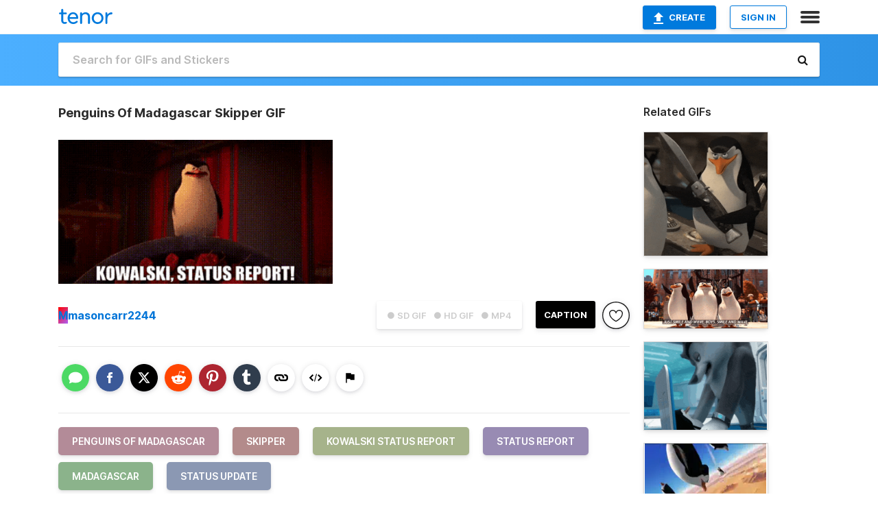

--- FILE ---
content_type: text/html; charset=utf-8
request_url: https://tenor.com/view/penguins-of-madagascar-skipper-kowalski-status-report-status-report-madagascar-gif-24332192
body_size: 32127
content:
<!DOCTYPE html>
<html lang="en" dir="ltr"><head><script id="data" type="text/x-cache" nonce="YmQ3Y2QwNjQtOWQ4MS00ZGFhLWEzZjItY2I4NDhiMDYyMWFl">[base64]</script><title class="dynamic">Penguins Of Madagascar Skipper GIF - Penguins Of Madagascar Skipper Kowalski Status Report - Discover &amp; Share GIFs</title><link class="dynamic" rel="canonical" href="https://tenor.com/view/penguins-of-madagascar-skipper-kowalski-status-report-status-report-madagascar-gif-24332192"><meta class="dynamic" name="keywords" content="Penguins Of Madagascar,skipper,Kowalski Status Report,Status Report,madagascar,Status Update,gif,animated gif,gifs,meme"><meta class="dynamic" name="description" content="The perfect Penguins Of Madagascar Skipper Kowalski Status Report Animated GIF for your conversation. Discover and Share the best GIFs on Tenor."><meta class="dynamic" name="twitter:title" content="Penguins Of Madagascar Skipper GIF - Penguins Of Madagascar Skipper Kowalski Status Report - Discover &amp; Share GIFs"><meta class="dynamic" name="twitter:description" content="The perfect Penguins Of Madagascar Skipper Kowalski Status Report Animated GIF for your conversation. Discover and Share the best GIFs on Tenor."><meta class="dynamic" name="twitter:site" content="@gifkeyboard"><meta class="dynamic" name="twitter:app:name:iphone" content="GIF Keyboard"><meta class="dynamic" name="twitter:app:name:ipad" content="GIF Keyboard"><meta class="dynamic" name="twitter:app:name:googleplay" content="GIF Keyboard"><meta class="dynamic" name="twitter:app:id:iphone" content="917932200"><meta class="dynamic" name="twitter:app:id:ipad" content="917932200"><meta class="dynamic" name="twitter:app:id:googleplay" content="com.riffsy.FBMGIFApp"><meta class="dynamic" property="al:ios:app_name" content="GIF Keyboard"><meta class="dynamic" property="al:ios:app_store_id" content="917932200"><meta class="dynamic" property="al:android:package" content="com.riffsy.FBMGIFApp"><meta class="dynamic" property="al:android:app_name" content="GIF Keyboard"><meta class="dynamic" property="fb:app_id" content="374882289330575"><meta class="dynamic" property="og:site_name" content="Tenor"><meta class="dynamic" property="og:title" content="Penguins Of Madagascar Skipper GIF - Penguins Of Madagascar Skipper Kowalski Status Report - Discover &amp; Share GIFs"><meta class="dynamic" name="apple-itunes-app" content="app-id=917932200,app-argument=https://tenor.com/view/penguins-of-madagascar-skipper-kowalski-status-report-status-report-madagascar-gif-24332192"><meta class="dynamic" name="twitter:app:url:iphone" content="riffsykeyboard://riff/13963030631748790400"><meta class="dynamic" name="twitter:app:url:ipad" content="riffsykeyboard://riff/13963030631748790400"><meta class="dynamic" name="twitter:app:url:googleplay" content="riffsy://gifs/13963030631748790400"><meta class="dynamic" property="al:ios:url" content="riffsykeyboard://riff/13963030631748790400"><meta class="dynamic" property="al:android:url" content="riffsy://gifs/13963030631748790400"><link class="dynamic" rel="alternate" href="ios-app://917932200/riffsykeyboard/riff/13963030631748790400"><link class="dynamic" rel="alternate" href="android-app://com.riffsy.FBMGIFApp/riffsy/gifs/13963030631748790400"><meta class="dynamic" name="twitter:image" content="https://media1.tenor.com/m/wcamYVlI6IAAAAAC/penguins-of-madagascar-skipper.gif"><meta class="dynamic" name="twitter:card" content="player"><meta class="dynamic" name="twitter:player" content="undefined?playertype=card"><meta class="dynamic" name="twitter:player:width" content="498"><meta class="dynamic" name="twitter:player:height" content="261"><meta class="dynamic" name="twitter:player:stream" content="https://media.tenor.com/wcamYVlI6IAAAAPo/penguins-of-madagascar-skipper.mp4"><meta class="dynamic" name="twitter:player:stream:content_type" content="video/mp4"><link class="dynamic" rel="alternate" type="application/json+oembed" title="GIF oEmbed Profile" href="https://tenor.com/oembed?url=https%3A%2F%2Ftenor.com%2Fview%2Fpenguins-of-madagascar-skipper-kowalski-status-report-status-report-madagascar-gif-24332192"><link class="dynamic" rel="alternate" type="text/xml+oembed" title="GIF oEmbed Profile" href="https://tenor.com/oembed?url=https%3A%2F%2Ftenor.com%2Fview%2Fpenguins-of-madagascar-skipper-kowalski-status-report-status-report-madagascar-gif-24332192&amp;format=xml"><link rel="image_src" href="https://media1.tenor.com/m/wcamYVlI6IAAAAAC/penguins-of-madagascar-skipper.gif"><meta class="dynamic" property="og:url" content="https://media1.tenor.com/m/wcamYVlI6IAAAAAC/penguins-of-madagascar-skipper.gif"><meta class="dynamic" property="og:description" content="Click to view the GIF"><meta class="dynamic" property="og:type" content="video.other"><meta class="dynamic" property="og:image" content="https://media1.tenor.com/m/wcamYVlI6IAAAAAC/penguins-of-madagascar-skipper.gif"><meta class="dynamic" property="og:image:type" content="image/gif"><meta class="dynamic" property="og:image:width" content="498"><meta class="dynamic" property="og:image:height" content="261"><meta class="dynamic" property="og:video" content="https://media.tenor.com/wcamYVlI6IAAAAPo/penguins-of-madagascar-skipper.mp4"><meta class="dynamic" property="og:video:secure_url" content="https://media.tenor.com/wcamYVlI6IAAAAPo/penguins-of-madagascar-skipper.mp4"><meta class="dynamic" property="og:video:type" content="video/mp4"><meta class="dynamic" property="og:video:width" content="640"><meta class="dynamic" property="og:video:height" content="336"><meta class="dynamic" property="og:video" content="https://media.tenor.com/wcamYVlI6IAAAAPs/penguins-of-madagascar-skipper.webm"><meta class="dynamic" property="og:video:secure_url" content="https://media.tenor.com/wcamYVlI6IAAAAPs/penguins-of-madagascar-skipper.webm"><meta class="dynamic" property="og:video:type" content="video/webm"><meta class="dynamic" property="og:video:width" content="640"><meta class="dynamic" property="og:video:height" content="336"><script class="dynamic" type="application/ld+json">{"@context":"http:\u002F\u002Fschema.org","@type":"Article","author":"masoncarr2244","creator":"masoncarr2244","headline":"Penguins Of Madagascar Skipper GIF - Penguins Of Madagascar Skipper Kowalski Status Report - Discover & Share GIFs","name":"Penguins Of Madagascar Skipper GIF - Penguins Of Madagascar Skipper Kowalski Status Report - Discover & Share GIFs","url":"https:\u002F\u002Ftenor.com\u002Fview\u002Fpenguins-of-madagascar-skipper-kowalski-status-report-status-report-madagascar-gif-24332192","mainEntityOfPage":"https:\u002F\u002Ftenor.com\u002Fview\u002Fpenguins-of-madagascar-skipper-kowalski-status-report-status-report-madagascar-gif-24332192","keywords":"Penguins Of Madagascar,skipper,Kowalski Status Report,Status Report,madagascar,Status Update,gif,animated gif,gifs,meme","dateModified":"2021-12-31T23:24:55.085Z","datePublished":"2021-12-31T23:24:55.085Z","publisher":{"@context":"http:\u002F\u002Fschema.org","@type":"Organization","name":"Tenor","logo":{"@type":"ImageObject","url":"https:\u002F\u002Ftenor.com\u002Fassets\u002Fimg\u002Ftenor-app-icon.png"},"sameAs":["https:\u002F\u002Ftwitter.com\u002Fgifkeyboard","https:\u002F\u002Fwww.facebook.com\u002Ftenorapp\u002F","https:\u002F\u002Fwww.linkedin.com\u002Fcompany\u002Ftenorinc\u002F"]},"image":{"@context":"http:\u002F\u002Fschema.org","@type":"ImageObject","author":"masoncarr2244","creator":"masoncarr2244","name":"Penguins Of Madagascar Skipper GIF - Penguins Of Madagascar Skipper Kowalski Status Report - Discover & Share GIFs","keywords":"Penguins Of Madagascar,skipper,Kowalski Status Report,Status Report,madagascar,Status Update,gif,animated gif,gifs,meme","description":"The perfect Penguins Of Madagascar Skipper Kowalski Status Report Animated GIF for your conversation. Discover and Share the best GIFs on Tenor.","url":"https:\u002F\u002Ftenor.com\u002Fview\u002Fpenguins-of-madagascar-skipper-kowalski-status-report-status-report-madagascar-gif-24332192","contentUrl":"https:\u002F\u002Fmedia1.tenor.com\u002Fm\u002FwcamYVlI6IAAAAAC\u002Fpenguins-of-madagascar-skipper.gif","thumbnailUrl":"https:\u002F\u002Fmedia.tenor.com\u002FwcamYVlI6IAAAAAe\u002Fpenguins-of-madagascar-skipper.png","width":498,"height":261,"dateCreated":"2021-12-31T23:24:55.085Z","uploadDate":"2021-12-31T23:24:55.085Z","representativeOfPage":true},"video":{"@context":"http:\u002F\u002Fschema.org","@type":"VideoObject","author":"masoncarr2244","creator":"masoncarr2244","name":"Penguins Of Madagascar Skipper GIF - Penguins Of Madagascar Skipper Kowalski Status Report - Discover & Share GIFs","keywords":"Penguins Of Madagascar,skipper,Kowalski Status Report,Status Report,madagascar,Status Update,gif,animated gif,gifs,meme","description":"The perfect Penguins Of Madagascar Skipper Kowalski Status Report Animated GIF for your conversation. Discover and Share the best GIFs on Tenor.","url":"https:\u002F\u002Ftenor.com\u002Fview\u002Fpenguins-of-madagascar-skipper-kowalski-status-report-status-report-madagascar-gif-24332192","contentUrl":"https:\u002F\u002Fmedia.tenor.com\u002FwcamYVlI6IAAAAPo\u002Fpenguins-of-madagascar-skipper.mp4","thumbnailUrl":"https:\u002F\u002Fmedia.tenor.com\u002FwcamYVlI6IAAAAAe\u002Fpenguins-of-madagascar-skipper.png","width":640,"height":336,"dateCreated":"2021-12-31T23:24:55.085Z","uploadDate":"2021-12-31T23:24:55.085Z","duration":"PT0M2S"}}</script><link rel="preconnect" href="https://www.googletagmanager.com"><link rel="preconnect" href="https://www.google-analytics.com"><link rel="dns-prefetch" href="//media.tenor.com"><link rel="preconnect" href="https://media.tenor.com"><link rel="stylesheet" type="text/css" href="/assets/dist/main.min.css?release=r20260113-1-master-c4169"><meta charset="UTF-8"><meta name="viewport" content="width=device-width, initial-scale=1"><link rel="manifest" href="/assets/manifest.json"><link rel="shortcut icon" type="image/png" href="/assets/img/favicon/favicon-16x16.png"><link rel="apple-touch-icon" sizes="57x57" href="/assets/img/favicon/apple-touch-icon-57x57.png"><link rel="apple-touch-icon" sizes="60x60" href="/assets/img/favicon/apple-touch-icon-60x60.png"><link rel="apple-touch-icon" sizes="72x72" href="/assets/img/favicon/apple-touch-icon-72x72.png"><link rel="icon" type="image/png" href="/assets/img/favicon/favicon-16x16.png" sizes="16x16"><link rel="icon" type="image/png" href="/assets/img/favicon/favicon-32x32.png" sizes="32x32"><link rel="search" type="application/opensearchdescription+xml" href="/opensearch.xml" title="Tenor"><link rel="alternate" hreflang="x-default" href="https://tenor.com/view/penguins-of-madagascar-skipper-kowalski-status-report-status-report-madagascar-gif-24332192"><link rel="alternate" hreflang="af" href="https://tenor.com/af/view/penguins-of-madagascar-skipper-kowalski-status-report-status-report-madagascar-gif-24332192"><link rel="alternate" hreflang="am" href="https://tenor.com/am/view/penguins-of-madagascar-skipper-kowalski-status-report-status-report-madagascar-gif-24332192"><link rel="alternate" hreflang="az" href="https://tenor.com/az/view/penguins-of-madagascar-skipper-kowalski-status-report-status-report-madagascar-gif-24332192"><link rel="alternate" hreflang="be" href="https://tenor.com/be/view/penguins-of-madagascar-skipper-kowalski-status-report-status-report-madagascar-gif-24332192"><link rel="alternate" hreflang="bg" href="https://tenor.com/bg/view/penguins-of-madagascar-skipper-kowalski-status-report-status-report-madagascar-gif-24332192"><link rel="alternate" hreflang="bn" href="https://tenor.com/bn/view/penguins-of-madagascar-skipper-kowalski-status-report-status-report-madagascar-gif-24332192"><link rel="alternate" hreflang="bs" href="https://tenor.com/bs/view/penguins-of-madagascar-skipper-kowalski-status-report-status-report-madagascar-gif-24332192"><link rel="alternate" hreflang="ca" href="https://tenor.com/ca/view/penguins-of-madagascar-skipper-kowalski-status-report-status-report-madagascar-gif-24332192"><link rel="alternate" hreflang="cs" href="https://tenor.com/cs/view/penguins-of-madagascar-skipper-kowalski-status-report-status-report-madagascar-gif-24332192"><link rel="alternate" hreflang="da" href="https://tenor.com/da/view/penguins-of-madagascar-skipper-kowalski-status-report-status-report-madagascar-gif-24332192"><link rel="alternate" hreflang="de" href="https://tenor.com/de/view/penguins-of-madagascar-skipper-kowalski-status-report-status-report-madagascar-gif-24332192"><link rel="alternate" hreflang="de-AT" href="https://tenor.com/de-AT/view/penguins-of-madagascar-skipper-kowalski-status-report-status-report-madagascar-gif-24332192"><link rel="alternate" hreflang="de-CH" href="https://tenor.com/de-CH/view/penguins-of-madagascar-skipper-kowalski-status-report-status-report-madagascar-gif-24332192"><link rel="alternate" hreflang="el" href="https://tenor.com/el/view/penguins-of-madagascar-skipper-kowalski-status-report-status-report-madagascar-gif-24332192"><link rel="alternate" hreflang="en-AU" href="https://tenor.com/en-AU/view/penguins-of-madagascar-skipper-kowalski-status-report-status-report-madagascar-gif-24332192"><link rel="alternate" hreflang="en-CA" href="https://tenor.com/en-CA/view/penguins-of-madagascar-skipper-kowalski-status-report-status-report-madagascar-gif-24332192"><link rel="alternate" hreflang="en-GB" href="https://tenor.com/en-GB/view/penguins-of-madagascar-skipper-kowalski-status-report-status-report-madagascar-gif-24332192"><link rel="alternate" hreflang="en-IE" href="https://tenor.com/en-IE/view/penguins-of-madagascar-skipper-kowalski-status-report-status-report-madagascar-gif-24332192"><link rel="alternate" hreflang="en-IN" href="https://tenor.com/en-IN/view/penguins-of-madagascar-skipper-kowalski-status-report-status-report-madagascar-gif-24332192"><link rel="alternate" hreflang="en-NZ" href="https://tenor.com/en-NZ/view/penguins-of-madagascar-skipper-kowalski-status-report-status-report-madagascar-gif-24332192"><link rel="alternate" hreflang="en-SG" href="https://tenor.com/en-SG/view/penguins-of-madagascar-skipper-kowalski-status-report-status-report-madagascar-gif-24332192"><link rel="alternate" hreflang="en-ZA" href="https://tenor.com/en-ZA/view/penguins-of-madagascar-skipper-kowalski-status-report-status-report-madagascar-gif-24332192"><link rel="alternate" hreflang="es" href="https://tenor.com/es/view/penguins-of-madagascar-skipper-kowalski-status-report-status-report-madagascar-gif-24332192"><link rel="alternate" hreflang="es-419" href="https://tenor.com/es-419/view/penguins-of-madagascar-skipper-kowalski-status-report-status-report-madagascar-gif-24332192"><link rel="alternate" hreflang="es-AR" href="https://tenor.com/es-AR/view/penguins-of-madagascar-skipper-kowalski-status-report-status-report-madagascar-gif-24332192"><link rel="alternate" hreflang="es-BO" href="https://tenor.com/es-BO/view/penguins-of-madagascar-skipper-kowalski-status-report-status-report-madagascar-gif-24332192"><link rel="alternate" hreflang="es-CL" href="https://tenor.com/es-CL/view/penguins-of-madagascar-skipper-kowalski-status-report-status-report-madagascar-gif-24332192"><link rel="alternate" hreflang="es-CO" href="https://tenor.com/es-CO/view/penguins-of-madagascar-skipper-kowalski-status-report-status-report-madagascar-gif-24332192"><link rel="alternate" hreflang="es-CR" href="https://tenor.com/es-CR/view/penguins-of-madagascar-skipper-kowalski-status-report-status-report-madagascar-gif-24332192"><link rel="alternate" hreflang="es-DO" href="https://tenor.com/es-DO/view/penguins-of-madagascar-skipper-kowalski-status-report-status-report-madagascar-gif-24332192"><link rel="alternate" hreflang="es-EC" href="https://tenor.com/es-EC/view/penguins-of-madagascar-skipper-kowalski-status-report-status-report-madagascar-gif-24332192"><link rel="alternate" hreflang="es-GT" href="https://tenor.com/es-GT/view/penguins-of-madagascar-skipper-kowalski-status-report-status-report-madagascar-gif-24332192"><link rel="alternate" hreflang="es-HN" href="https://tenor.com/es-HN/view/penguins-of-madagascar-skipper-kowalski-status-report-status-report-madagascar-gif-24332192"><link rel="alternate" hreflang="es-MX" href="https://tenor.com/es-MX/view/penguins-of-madagascar-skipper-kowalski-status-report-status-report-madagascar-gif-24332192"><link rel="alternate" hreflang="es-NI" href="https://tenor.com/es-NI/view/penguins-of-madagascar-skipper-kowalski-status-report-status-report-madagascar-gif-24332192"><link rel="alternate" hreflang="es-PA" href="https://tenor.com/es-PA/view/penguins-of-madagascar-skipper-kowalski-status-report-status-report-madagascar-gif-24332192"><link rel="alternate" hreflang="es-PE" href="https://tenor.com/es-PE/view/penguins-of-madagascar-skipper-kowalski-status-report-status-report-madagascar-gif-24332192"><link rel="alternate" hreflang="es-PR" href="https://tenor.com/es-PR/view/penguins-of-madagascar-skipper-kowalski-status-report-status-report-madagascar-gif-24332192"><link rel="alternate" hreflang="es-PY" href="https://tenor.com/es-PY/view/penguins-of-madagascar-skipper-kowalski-status-report-status-report-madagascar-gif-24332192"><link rel="alternate" hreflang="es-SV" href="https://tenor.com/es-SV/view/penguins-of-madagascar-skipper-kowalski-status-report-status-report-madagascar-gif-24332192"><link rel="alternate" hreflang="es-US" href="https://tenor.com/es-US/view/penguins-of-madagascar-skipper-kowalski-status-report-status-report-madagascar-gif-24332192"><link rel="alternate" hreflang="es-UY" href="https://tenor.com/es-UY/view/penguins-of-madagascar-skipper-kowalski-status-report-status-report-madagascar-gif-24332192"><link rel="alternate" hreflang="es-VE" href="https://tenor.com/es-VE/view/penguins-of-madagascar-skipper-kowalski-status-report-status-report-madagascar-gif-24332192"><link rel="alternate" hreflang="et" href="https://tenor.com/et/view/penguins-of-madagascar-skipper-kowalski-status-report-status-report-madagascar-gif-24332192"><link rel="alternate" hreflang="eu" href="https://tenor.com/eu/view/penguins-of-madagascar-skipper-kowalski-status-report-status-report-madagascar-gif-24332192"><link rel="alternate" hreflang="fi" href="https://tenor.com/fi/view/penguins-of-madagascar-skipper-kowalski-status-report-status-report-madagascar-gif-24332192"><link rel="alternate" hreflang="fil" href="https://tenor.com/fil/view/penguins-of-madagascar-skipper-kowalski-status-report-status-report-madagascar-gif-24332192"><link rel="alternate" hreflang="fr" href="https://tenor.com/fr/view/penguins-of-madagascar-skipper-kowalski-status-report-status-report-madagascar-gif-24332192"><link rel="alternate" hreflang="fr-CA" href="https://tenor.com/fr-CA/view/penguins-of-madagascar-skipper-kowalski-status-report-status-report-madagascar-gif-24332192"><link rel="alternate" hreflang="fr-CH" href="https://tenor.com/fr-CH/view/penguins-of-madagascar-skipper-kowalski-status-report-status-report-madagascar-gif-24332192"><link rel="alternate" hreflang="gl" href="https://tenor.com/gl/view/penguins-of-madagascar-skipper-kowalski-status-report-status-report-madagascar-gif-24332192"><link rel="alternate" hreflang="gu" href="https://tenor.com/gu/view/penguins-of-madagascar-skipper-kowalski-status-report-status-report-madagascar-gif-24332192"><link rel="alternate" hreflang="hi" href="https://tenor.com/hi/view/penguins-of-madagascar-skipper-kowalski-status-report-status-report-madagascar-gif-24332192"><link rel="alternate" hreflang="hr" href="https://tenor.com/hr/view/penguins-of-madagascar-skipper-kowalski-status-report-status-report-madagascar-gif-24332192"><link rel="alternate" hreflang="hu" href="https://tenor.com/hu/view/penguins-of-madagascar-skipper-kowalski-status-report-status-report-madagascar-gif-24332192"><link rel="alternate" hreflang="hy" href="https://tenor.com/hy/view/penguins-of-madagascar-skipper-kowalski-status-report-status-report-madagascar-gif-24332192"><link rel="alternate" hreflang="id" href="https://tenor.com/id/view/penguins-of-madagascar-skipper-kowalski-status-report-status-report-madagascar-gif-24332192"><link rel="alternate" hreflang="is" href="https://tenor.com/is/view/penguins-of-madagascar-skipper-kowalski-status-report-status-report-madagascar-gif-24332192"><link rel="alternate" hreflang="it" href="https://tenor.com/it/view/penguins-of-madagascar-skipper-kowalski-status-report-status-report-madagascar-gif-24332192"><link rel="alternate" hreflang="ja" href="https://tenor.com/ja/view/penguins-of-madagascar-skipper-kowalski-status-report-status-report-madagascar-gif-24332192"><link rel="alternate" hreflang="ka" href="https://tenor.com/ka/view/penguins-of-madagascar-skipper-kowalski-status-report-status-report-madagascar-gif-24332192"><link rel="alternate" hreflang="kk" href="https://tenor.com/kk/view/penguins-of-madagascar-skipper-kowalski-status-report-status-report-madagascar-gif-24332192"><link rel="alternate" hreflang="km" href="https://tenor.com/km/view/penguins-of-madagascar-skipper-kowalski-status-report-status-report-madagascar-gif-24332192"><link rel="alternate" hreflang="kn" href="https://tenor.com/kn/view/penguins-of-madagascar-skipper-kowalski-status-report-status-report-madagascar-gif-24332192"><link rel="alternate" hreflang="ko" href="https://tenor.com/ko/view/penguins-of-madagascar-skipper-kowalski-status-report-status-report-madagascar-gif-24332192"><link rel="alternate" hreflang="ky" href="https://tenor.com/ky/view/penguins-of-madagascar-skipper-kowalski-status-report-status-report-madagascar-gif-24332192"><link rel="alternate" hreflang="lo" href="https://tenor.com/lo/view/penguins-of-madagascar-skipper-kowalski-status-report-status-report-madagascar-gif-24332192"><link rel="alternate" hreflang="lt" href="https://tenor.com/lt/view/penguins-of-madagascar-skipper-kowalski-status-report-status-report-madagascar-gif-24332192"><link rel="alternate" hreflang="lv" href="https://tenor.com/lv/view/penguins-of-madagascar-skipper-kowalski-status-report-status-report-madagascar-gif-24332192"><link rel="alternate" hreflang="mk" href="https://tenor.com/mk/view/penguins-of-madagascar-skipper-kowalski-status-report-status-report-madagascar-gif-24332192"><link rel="alternate" hreflang="ml" href="https://tenor.com/ml/view/penguins-of-madagascar-skipper-kowalski-status-report-status-report-madagascar-gif-24332192"><link rel="alternate" hreflang="mn" href="https://tenor.com/mn/view/penguins-of-madagascar-skipper-kowalski-status-report-status-report-madagascar-gif-24332192"><link rel="alternate" hreflang="mo" href="https://tenor.com/mo/view/penguins-of-madagascar-skipper-kowalski-status-report-status-report-madagascar-gif-24332192"><link rel="alternate" hreflang="mr" href="https://tenor.com/mr/view/penguins-of-madagascar-skipper-kowalski-status-report-status-report-madagascar-gif-24332192"><link rel="alternate" hreflang="ms" href="https://tenor.com/ms/view/penguins-of-madagascar-skipper-kowalski-status-report-status-report-madagascar-gif-24332192"><link rel="alternate" hreflang="my" href="https://tenor.com/my/view/penguins-of-madagascar-skipper-kowalski-status-report-status-report-madagascar-gif-24332192"><link rel="alternate" hreflang="ne" href="https://tenor.com/ne/view/penguins-of-madagascar-skipper-kowalski-status-report-status-report-madagascar-gif-24332192"><link rel="alternate" hreflang="nl" href="https://tenor.com/nl/view/penguins-of-madagascar-skipper-kowalski-status-report-status-report-madagascar-gif-24332192"><link rel="alternate" hreflang="no" href="https://tenor.com/no/view/penguins-of-madagascar-skipper-kowalski-status-report-status-report-madagascar-gif-24332192"><link rel="alternate" hreflang="pa" href="https://tenor.com/pa/view/penguins-of-madagascar-skipper-kowalski-status-report-status-report-madagascar-gif-24332192"><link rel="alternate" hreflang="pl" href="https://tenor.com/pl/view/penguins-of-madagascar-skipper-kowalski-status-report-status-report-madagascar-gif-24332192"><link rel="alternate" hreflang="pt" href="https://tenor.com/pt/view/penguins-of-madagascar-skipper-kowalski-status-report-status-report-madagascar-gif-24332192"><link rel="alternate" hreflang="pt-BR" href="https://tenor.com/pt-BR/view/penguins-of-madagascar-skipper-kowalski-status-report-status-report-madagascar-gif-24332192"><link rel="alternate" hreflang="pt-PT" href="https://tenor.com/pt-PT/view/penguins-of-madagascar-skipper-kowalski-status-report-status-report-madagascar-gif-24332192"><link rel="alternate" hreflang="ro" href="https://tenor.com/ro/view/penguins-of-madagascar-skipper-kowalski-status-report-status-report-madagascar-gif-24332192"><link rel="alternate" hreflang="ru" href="https://tenor.com/ru/view/penguins-of-madagascar-skipper-kowalski-status-report-status-report-madagascar-gif-24332192"><link rel="alternate" hreflang="si" href="https://tenor.com/si/view/penguins-of-madagascar-skipper-kowalski-status-report-status-report-madagascar-gif-24332192"><link rel="alternate" hreflang="sk" href="https://tenor.com/sk/view/penguins-of-madagascar-skipper-kowalski-status-report-status-report-madagascar-gif-24332192"><link rel="alternate" hreflang="sl" href="https://tenor.com/sl/view/penguins-of-madagascar-skipper-kowalski-status-report-status-report-madagascar-gif-24332192"><link rel="alternate" hreflang="sq" href="https://tenor.com/sq/view/penguins-of-madagascar-skipper-kowalski-status-report-status-report-madagascar-gif-24332192"><link rel="alternate" hreflang="sr" href="https://tenor.com/sr/view/penguins-of-madagascar-skipper-kowalski-status-report-status-report-madagascar-gif-24332192"><link rel="alternate" hreflang="sr-Latn" href="https://tenor.com/sr-Latn/view/penguins-of-madagascar-skipper-kowalski-status-report-status-report-madagascar-gif-24332192"><link rel="alternate" hreflang="sv" href="https://tenor.com/sv/view/penguins-of-madagascar-skipper-kowalski-status-report-status-report-madagascar-gif-24332192"><link rel="alternate" hreflang="sw" href="https://tenor.com/sw/view/penguins-of-madagascar-skipper-kowalski-status-report-status-report-madagascar-gif-24332192"><link rel="alternate" hreflang="ta" href="https://tenor.com/ta/view/penguins-of-madagascar-skipper-kowalski-status-report-status-report-madagascar-gif-24332192"><link rel="alternate" hreflang="te" href="https://tenor.com/te/view/penguins-of-madagascar-skipper-kowalski-status-report-status-report-madagascar-gif-24332192"><link rel="alternate" hreflang="th" href="https://tenor.com/th/view/penguins-of-madagascar-skipper-kowalski-status-report-status-report-madagascar-gif-24332192"><link rel="alternate" hreflang="tl" href="https://tenor.com/tl/view/penguins-of-madagascar-skipper-kowalski-status-report-status-report-madagascar-gif-24332192"><link rel="alternate" hreflang="tr" href="https://tenor.com/tr/view/penguins-of-madagascar-skipper-kowalski-status-report-status-report-madagascar-gif-24332192"><link rel="alternate" hreflang="uk" href="https://tenor.com/uk/view/penguins-of-madagascar-skipper-kowalski-status-report-status-report-madagascar-gif-24332192"><link rel="alternate" hreflang="uz" href="https://tenor.com/uz/view/penguins-of-madagascar-skipper-kowalski-status-report-status-report-madagascar-gif-24332192"><link rel="alternate" hreflang="vi" href="https://tenor.com/vi/view/penguins-of-madagascar-skipper-kowalski-status-report-status-report-madagascar-gif-24332192"><link rel="alternate" hreflang="zh-CN" href="https://tenor.com/zh-CN/view/penguins-of-madagascar-skipper-kowalski-status-report-status-report-madagascar-gif-24332192"><link rel="alternate" hreflang="zh-HK" href="https://tenor.com/zh-HK/view/penguins-of-madagascar-skipper-kowalski-status-report-status-report-madagascar-gif-24332192"><link rel="alternate" hreflang="zh-TW" href="https://tenor.com/zh-TW/view/penguins-of-madagascar-skipper-kowalski-status-report-status-report-madagascar-gif-24332192"><link rel="alternate" hreflang="zu" href="https://tenor.com/zu/view/penguins-of-madagascar-skipper-kowalski-status-report-status-report-madagascar-gif-24332192"></head><body><script async type="text/javascript" src="/assets/dist/main.min.js?release=r20260113-1-master-c4169" fetchpriority="high"></script><div id="root"><div class="BaseApp"><div class="Banner TOSBanner hidden"><div class="container"><span class="iconfont-remove" aria-hidden="true"></span>We&#039;ve updated our <span class="linkElements"><a href="/legal-terms" rel="noopener">Terms of Service</a> and <a href="https://policies.google.com/privacy?hl=en" rel="noopener">Privacy Policy</a></span>. By continuing you agree to Tenor&#039;s <span class="linkElements"><a href="/legal-terms" rel="noopener">Terms of Service</a> and <a href="https://policies.google.com/privacy?hl=en" rel="noopener">Privacy Policy</a></span>.</div></div><div class="Banner LanguageBanner hidden"><div class="container"><span class="iconfont-remove" aria-hidden="true"></span><div>Tenor.com has been translated based on your browser&#039;s language setting. If you want to change the language, click <span class="linkElements"><button>here</button></span>.</div></div></div><nav class="NavBar"><div class="container"><span itemscope itemtype="http://schema.org/Organization"><a class="navbar-brand" itemProp="url" href="/"><img src="/assets/img/tenor-logo.svg" width="80" height="22" alt="Tenor logo" itemprop="logo"></a></span><div class="nav-buttons"><div class="account-buttons"><a class="button upload-button" href="/gif-maker?utm_source=nav-bar&amp;utm_medium=internal&amp;utm_campaign=gif-maker-entrypoints"><img src="/assets/icons/upload-icon.svg" width="14" height="17" alt="Upload icon">Create</a><button class="white-button">SIGN IN</button></div><span class=" ToggleMenu"><span class="menu-button navicon-button x ToggleMenu-button"><div class="navicon"></div></span><div class="animated NavMenu"><div class="section"><div class="header">Products</div><ul><li><a href="https://apps.apple.com/app/apple-store/id917932200?pt=39040802&amp;ct=NavGifKeyboard&amp;mt=8" rel="noopener">GIF Keyboard</a></li><li><a href="https://play.google.com/store/apps/details?id=com.riffsy.FBMGIFApp" rel="noopener">Android</a></li><li><a href="/contentpartners">Content Partners</a></li></ul></div><div class="section"><div class="header">Explore</div><ul><li><button>Language</button></li><li><a href="/reactions">Reaction GIFs</a></li><li><a href="/explore">Explore GIFs</a></li></ul></div><div class="section"><div class="header">Company</div><ul><li><a href="/press">Press</a></li><li><a href="https://blog.tenor.com/" rel="noopener">Blog</a></li><li><a href="https://support.google.com/tenor" rel="noopener">FAQ</a></li><li><a href="/legal-terms">Terms and Privacy</a></li><li><a href="/assets/dist/licenses.txt" rel="noopener">Website Licenses</a></li><li><a href="https://support.google.com/tenor/gethelp?hl=en" rel="noopener">Contact Us</a></li></ul></div><div class="section"><div class="header">API</div><ul><li><a href="/gifapi" rel="noopener">Tenor GIF API</a></li><li><a href="https://developers.google.com/tenor/guides/endpoints" rel="noopener">GIF API Documentation</a></li><li><a href="/gifapi/unity-ar-gif-sdk" rel="noopener">Unity AR SDK</a></li></ul></div></div></span></div></div></nav><div class="TopBarComponent TopSearchBar"><div class="TopBar"><div class="container"><a class="navbar-brand" itemProp="url" href="/"><img src="/assets/img/tenor-logo-white.svg" width="80" height="22" alt="Tenor logo" itemprop="logo"></a><div class="search-bar-wrapper"><form class="SearchBar"><input name="q" value="" placeholder="Search for GIFs and Stickers" autocomplete="off"><span class="iconfont-search" aria-hidden="true"></span></form></div></div></div></div><div class="GifPage container page"><!--!--><div class="main-container"><h1 style="margin-bottom:30px;">Penguins Of Madagascar Skipper GIF</h1><div class="single-view-container" itemscope itemtype="http://schema.org/Article"><meta itemprop="url" content="https://tenor.com/view/penguins-of-madagascar-skipper-kowalski-status-report-status-report-madagascar-gif-24332192"><meta itemprop="mainEntityOfPage" content="https://tenor.com/view/penguins-of-madagascar-skipper-kowalski-status-report-status-report-madagascar-gif-24332192"><meta itemprop="keywords" content="Penguins Of Madagascar,skipper,Kowalski Status Report,Status Report,madagascar,Status Update,gif,animated gif,gifs,meme"><meta itemprop="dateModified" content="2021-12-31T23:24:55.085Z"><meta itemprop="datePublished" content="2021-12-31T23:24:55.085Z"><meta itemprop="author" content="masoncarr2244"><meta itemprop="creator" content="masoncarr2244"><meta itemprop="headline" content="Penguins Of Madagascar Skipper GIF - Penguins Of Madagascar Skipper Kowalski Status Report - Discover &amp; Share GIFs"><meta itemprop="name" content="Penguins Of Madagascar Skipper GIF - Penguins Of Madagascar Skipper Kowalski Status Report - Discover &amp; Share GIFs"><span class="hide" itemprop="publisher" itemscope itemtype="http://schema.org/Organization"><meta itemprop="name" content="Tenor"><meta itemprop="logo" content="https://tenor.com/assets/img/tenor-app-icon.png"></span><div><div id="single-gif-container"><div itemprop="image" itemscope itemtype="http://schema.org/ImageObject"><meta itemprop="keywords" content="Penguins Of Madagascar,skipper,Kowalski Status Report,Status Report,madagascar,Status Update,gif,animated gif,gifs,meme"><meta itemprop="dateCreated" content="2021-12-31T23:24:55.085Z"><meta itemprop="uploadDate" content="2021-12-31T23:24:55.085Z"><meta itemprop="author" content="masoncarr2244"><meta itemprop="creator" content="masoncarr2244"><meta itemprop="embedUrl"><meta itemprop="representativeOfPage" content="true"><meta itemprop="url" content="https://tenor.com/view/penguins-of-madagascar-skipper-kowalski-status-report-status-report-madagascar-gif-24332192"><meta itemprop="duration" content="PT0M2S"><meta itemprop="contentUrl" content="https://media1.tenor.com/m/wcamYVlI6IAAAAAC/penguins-of-madagascar-skipper.gif"><meta itemprop="width" content="498"><meta itemprop="height" content="261"><div class="Gif" style="width:400px;height:210px;"><img src="https://media1.tenor.com/m/wcamYVlI6IAAAAAd/penguins-of-madagascar-skipper.gif" width="400" height="210" alt="a penguin is sitting on top of a bowl of cherries with the words kowalski status report ." style="max-width:400px;min-height:;" fetchpriority="high"></div></div></div></div></div><div class="gif-details-container"><div class="gif-actions"><div class="extra-controls"><div class="QualityToggle"><button class="" disabled> ● SD GIF </button><button class="" disabled> ● HD GIF </button><button class="" disabled> ● MP4 </button></div><a class="caption-gif-button" href="/gif-maker?caption_item_id=13963030631748790400&amp;utm_source=gif-caption&amp;utm_medium=internal&amp;utm_campaign=gif-maker-entrypoints">CAPTION</a><span class="GifFavButton FavButton" aria-hidden="true"></span></div><div class="profile-info"><a rel="author" href="/users/masoncarr2244"><div class="ProfileImage" style="background-image:linear-gradient(135deg, #ff0000, #ae5ff5);">M</div></a><a class="author-username" rel="author" href="/users/masoncarr2244">masoncarr2244</a><span></span></div></div><div class="gif-details share-buttons"><a class="ShareIcon" href="https://apps.apple.com/app/apple-store/id917932200?pt=39040802&amp;ct=iMessageItemView&amp;mt=8" rel="noopener"><div class="Tooltip"><span class="content">Share to iMessage.</span></div><img src="/assets/img/icons/imessage.svg" alt="iMessage icon"></a><a class="ShareIcon" href="https://www.facebook.com/sharer/sharer.php?u=https%3A%2F%2Ftenor.com%2Fview%2Fpenguins-of-madagascar-skipper-kowalski-status-report-status-report-madagascar-gif-24332192%3Futm_source%3Dshare-button%26utm_medium%3DSocial%26utm_content%3Dfacebook" rel="noopener"><div class="Tooltip"><span class="content">Share to Facebook.</span></div><img src="/assets/img/icons/facebook.svg" alt="Facebook icon"></a><a class="ShareIcon" href="https://twitter.com/share?url=https%3A%2F%2Ftenor.com%2Fview%2Fpenguins-of-madagascar-skipper-kowalski-status-report-status-report-madagascar-gif-24332192%3Futm_source%3Dshare-button%26utm_medium%3DSocial%26utm_content%3Dtwitter&amp;via=gifkeyboard&amp;hashtags=Penguins Of Madagascar,skipper,Kowalski Status Report" rel="noopener"><div class="Tooltip"><span class="content">Share to Twitter.</span></div><img src="/assets/img/icons/twitter.svg" alt="Twitter icon"></a><a class="ShareIcon" href="https://www.reddit.com/submit?url=https%3A%2F%2Ftenor.com%2Fview%2Fpenguins-of-madagascar-skipper-kowalski-status-report-status-report-madagascar-gif-24332192%3Futm_source%3Dshare-button%26utm_medium%3DSocial%26utm_content%3Dreddit&amp;title=Penguins%20Of%20Madagascar%20Skipper%20GIF%20-%20Penguins%20Of%20Madagascar%20Skipper%20Kowalski%20Status%20Report%20-%20Discover%20%26%20Share%20GIFs" rel="noopener"><div class="Tooltip"><span class="content">Share to Reddit.</span></div><img src="/assets/img/icons/reddit.svg" alt="Reddit icon"></a><a class="ShareIcon" href="https://pinterest.com/pin/create/bookmarklet/?media=https%3A%2F%2Fmedia1.tenor.com%2Fm%2FwcamYVlI6IAAAAAC%2Fpenguins-of-madagascar-skipper.gif&amp;url=https%3A%2F%2Ftenor.com%2Fview%2Fpenguins-of-madagascar-skipper-kowalski-status-report-status-report-madagascar-gif-24332192%3Futm_source%3Dshare-button%26utm_medium%3DSocial%26utm_content%3Dpinterest&amp;is_video=false&amp;description=Penguins%20Of%20Madagascar%20Skipper%20GIF%20-%20Penguins%20Of%20Madagascar%20Skipper%20Kowalski%20Status%20Report%20-%20Discover%20%26%20Share%20GIFs" rel="noopener"><div class="Tooltip"><span class="content">Share to Pinterest.</span></div><img src="/assets/img/icons/pinterest.svg" alt="Pinterest icon"></a><a class="ShareIcon" href="https://www.tumblr.com/share?v=3&amp;u=https%3A%2F%2Ftenor.com%2Fview%2Fpenguins-of-madagascar-skipper-kowalski-status-report-status-report-madagascar-gif-24332192%3Futm_source%3Dshare-button%26utm_medium%3DSocial%26utm_content%3Dtumblr&amp;t=Penguins%20Of%20Madagascar%20Skipper%20GIF%20-%20Penguins%20Of%20Madagascar%20Skipper%20Kowalski%20Status%20Report%20-%20Discover%20%26%20Share%20GIFs&amp;tags=Penguins Of Madagascar,skipper,Kowalski Status Report" rel="noopener"><div class="Tooltip"><span class="content">Share to Tumblr.</span></div><img src="/assets/img/icons/tumblr.svg" alt="Tumblr icon"></a><span class="ShareIcon"><div class="Tooltip"><span class="content">Copy link to clipboard.</span></div><img src="/assets/img/icons/link.svg" alt="link icon" data-clipboard-text="https://tenor.com/bOf4S.gif"></span><span class="ShareIcon"><div class="Tooltip"><span class="content">Copy embed to clipboard.</span></div><img src="/assets/img/icons/embed.svg" alt="embed icon" data-clipboard-text="&lt;div class=&quot;tenor-gif-embed&quot; data-postid=&quot;24332192&quot; data-share-method=&quot;host&quot; data-aspect-ratio=&quot;1.90476&quot; data-width=&quot;100%&quot;&gt;&lt;a href=&quot;https://tenor.com/view/penguins-of-madagascar-skipper-kowalski-status-report-status-report-madagascar-gif-24332192&quot;&gt;Penguins Of Madagascar Skipper GIF&lt;/a&gt;from &lt;a href=&quot;https://tenor.com/search/penguins+of+madagascar-gifs&quot;&gt;Penguins Of Madagascar GIFs&lt;/a&gt;&lt;/div&gt; &lt;script type=&quot;text/javascript&quot; async src=&quot;https://tenor.com/embed.js&quot;&gt;&lt;/script&gt;"></span><span class="FlagIcon"><div class="Tooltip"><span class="content">Report</span></div><img src="/assets/img/icons/flag.svg" alt="flag icon"></span></div><ul class="tag-list" style="width:100%;"><li><a href="/search/penguins-of-madagascar-gifs"><div class="RelatedTag" style="background-color:#B38B98;">Penguins Of Madagascar</div></a></li><li><a href="/search/skipper-gifs"><div class="RelatedTag" style="background-color:#B38B8B;">skipper</div></a></li><li><a href="/search/kowalski-status-report-gifs"><div class="RelatedTag" style="background-color:#A6B38B;">Kowalski Status Report</div></a></li><li><a href="/search/status-report-gifs"><div class="RelatedTag" style="background-color:#988BB3;">Status Report</div></a></li><li><a href="/search/madagascar-gifs"><div class="RelatedTag" style="background-color:#8BB38B;">madagascar</div></a></li><li><a href="/search/status-update-gifs"><div class="RelatedTag" style="background-color:#8B98B3;">Status Update</div></a></li></ul><div class="gif-details embed" style="display:block;"><h3>Share URL</h3><div class="Copybox share"><!--!--><input type="text" readonly data-clipboard-text="https://tenor.com/view/penguins-of-madagascar-skipper-kowalski-status-report-status-report-madagascar-gif-24332192" value="https://tenor.com/view/penguins-of-madagascar-skipper-kowalski-status-report-status-report-madagascar-gif-24332192"></div><br><br><h3>Embed</h3><div class="Copybox embed"><!--!--><input type="text" readonly data-clipboard-text="&lt;div class=&quot;tenor-gif-embed&quot; data-postid=&quot;24332192&quot; data-share-method=&quot;host&quot; data-aspect-ratio=&quot;1.90476&quot; data-width=&quot;100%&quot;&gt;&lt;a href=&quot;https://tenor.com/view/penguins-of-madagascar-skipper-kowalski-status-report-status-report-madagascar-gif-24332192&quot;&gt;Penguins Of Madagascar Skipper GIF&lt;/a&gt;from &lt;a href=&quot;https://tenor.com/search/penguins+of+madagascar-gifs&quot;&gt;Penguins Of Madagascar GIFs&lt;/a&gt;&lt;/div&gt; &lt;script type=&quot;text/javascript&quot; async src=&quot;https://tenor.com/embed.js&quot;&gt;&lt;/script&gt;" value="&lt;div class=&quot;tenor-gif-embed&quot; data-postid=&quot;24332192&quot; data-share-method=&quot;host&quot; data-aspect-ratio=&quot;1.90476&quot; data-width=&quot;100%&quot;&gt;&lt;a href=&quot;https://tenor.com/view/penguins-of-madagascar-skipper-kowalski-status-report-status-report-madagascar-gif-24332192&quot;&gt;Penguins Of Madagascar Skipper GIF&lt;/a&gt;from &lt;a href=&quot;https://tenor.com/search/penguins+of+madagascar-gifs&quot;&gt;Penguins Of Madagascar GIFs&lt;/a&gt;&lt;/div&gt; &lt;script type=&quot;text/javascript&quot; async src=&quot;https://tenor.com/embed.js&quot;&gt;&lt;/script&gt;"></div></div><div class="gif-details non-mobile-only"><h3>Details</h3><dl><dd>Content Description: a penguin is sitting on top of a bowl of cherries with the words kowalski status report .</dd><dd>File Size: 1243KB</dd><dd>Duration: 1.400 sec</dd><dd>Dimensions: 498x261</dd><dd>Created: 12/31/2021, 11:24:55 PM</dd></dl></div></div></div><div class="RelatedGifsContainer"><h3>Related GIFs</h3><div class="UniversalGifList" data-columns="1" style="height:921.3636363636364px;"><div class="column"><figure class="UniversalGifListItem clickable" data-index="0" data-width="220" data-height="220" style="top:0px;"><a href="/view/penguins-knife-rico-rico-penguin-rico-penguin-with-knife-gif-5221448709743999609"><div class="Gif"><picture><source type="video/mp4" srcset="https://media.tenor.com/SHZP7-U2enkAAAP1/penguins-knife.mp4 320w"><source media="(max-width:840px)" type="image/webp" srcset="https://media.tenor.com/SHZP7-U2enkAAAA1/penguins-knife.webp 200w"><img src="https://media.tenor.com/SHZP7-U2enkAAAAM/penguins-knife.gif" width="180" height="180" alt="a penguin with a serious look on his face" loading="lazy"></picture></div><div class="overlay"></div></a><div class="actions"><span class="GifFavButton FavButton" aria-hidden="true"></span></div><figcaption class="tags"><ul><li><a href="/search/penguins-gifs">#penguins</a></li><li><a href="/search/knife-gifs">#knife</a></li><li><a href="/search/rico-gifs">#rico</a></li><li><a href="/search/rico-penguin-gifs">#rico-penguin</a></li></ul></figcaption><!--!--></figure><figure class="UniversalGifListItem clickable" data-index="1" data-width="220" data-height="105" style="top:200px;"><a href="/view/rsjungle-madagascar-penguins-of-madagascar-gif-27520850"><div class="Gif"><picture><source media="(max-width:840px)" type="image/webp" srcset="https://media.tenor.com/_0GK80BwAM4AAAA1/rsjungle-madagascar.webp 200w"><img src="https://media.tenor.com/_0GK80BwAM4AAAAM/rsjungle-madagascar.gif" width="180" height="85.90909090909092" alt="three penguins are standing next to each other with the words just smile and wave boys smile and wave below them" loading="lazy"></picture></div><div class="overlay"></div></a><div class="actions"><span class="GifFavButton FavButton" aria-hidden="true"></span></div><figcaption class="tags"><ul><li><a href="/search/rsjungle-gifs">#rsjungle</a></li><li><a href="/search/madagascar-gifs">#madagascar</a></li></ul></figcaption><!--!--></figure><figure class="UniversalGifListItem clickable" data-index="2" data-width="220" data-height="156" style="top:305.90909090909093px;"><a href="/view/madagascar-madagascar-penguins-penguins-penguin-wolf-gif-3850417384857731318"><div class="Gif"><picture><source type="video/mp4" srcset="https://media.tenor.com/NW9uNg1vAPYAAAP1/madagascar-madagascar-penguins.mp4 320w"><source media="(max-width:840px)" type="image/webp" srcset="https://media.tenor.com/NW9uNg1vAPYAAAA1/madagascar-madagascar-penguins.webp 200w"><img src="https://media.tenor.com/NW9uNg1vAPYAAAAM/madagascar-madagascar-penguins.gif" width="180" height="127.63636363636364" alt="a penguin sits next to a shark on a blue chair" loading="lazy"></picture></div><div class="overlay"></div></a><div class="actions"><span class="GifFavButton FavButton" aria-hidden="true"></span></div><figcaption class="tags"><ul><li><a href="/search/madagascar-gifs">#madagascar</a></li><li><a href="/search/madagascar-penguins-gifs">#madagascar-penguins</a></li></ul></figcaption><!--!--></figure><figure class="UniversalGifListItem clickable" data-index="3" data-width="165" data-height="93" style="top:453.54545454545456px;"><a href="/view/penguins-of-madagascar-skydiving-helldivers-penguins-diving-sky-diving-gif-12586682718523660000"><div class="Gif"><picture><source type="video/mp4" srcset="https://media.tenor.com/rqzhPtImluAAAAP1/penguins-of-madagascar-skydiving.mp4 320w"><source type="image/webp" srcset="https://media.tenor.com/rqzhPtImluAAAAA1/penguins-of-madagascar-skydiving.webp 200w"><img src="https://media.tenor.com/rqzhPtImluAAAAAM/penguins-of-madagascar-skydiving.gif" width="180" height="101.45454545454545" alt="three penguins are flying through the air with the movie clips logo visible" loading="lazy"></picture></div><div class="overlay"></div></a><div class="actions"><span class="GifFavButton FavButton" aria-hidden="true"></span></div><figcaption class="tags"><ul><li><a href="/search/penguins-of-madagascar-gifs">#penguins-of-madagascar</a></li></ul></figcaption><!--!--></figure><figure class="UniversalGifListItem clickable" data-index="4" data-width="220" data-height="105" style="top:575px;"><a href="/view/penguins-of-madagascar-cheetos-gif-25068688"><div class="Gif"><picture><source type="video/mp4" srcset="https://media.tenor.com/D5nAWla0HJ0AAAP1/penguins-of.mp4 320w"><source media="(max-width:840px)" type="image/webp" srcset="https://media.tenor.com/D5nAWla0HJ0AAAA1/penguins-of.webp 200w"><img src="https://media.tenor.com/D5nAWla0HJ0AAAAM/penguins-of.gif" width="180" height="85.90909090909092" alt="a cartoon penguin is holding a bag of cheez" loading="lazy"></picture></div><div class="overlay"></div></a><div class="actions"><span class="GifFavButton FavButton" aria-hidden="true"></span></div><figcaption class="tags"><ul><li><a href="/search/penguins-gifs">#penguins</a></li><li><a href="/search/of-gifs">#of</a></li><li><a href="/search/madagascar-gifs">#madagascar</a></li><li><a href="/search/cheetos-gifs">#cheetos</a></li></ul></figcaption><!--!--></figure><figure class="UniversalGifListItem clickable" data-index="5" data-width="220" data-height="121" style="top:680.9090909090909px;"><a href="/view/pinguim-madagascar-se-escondendo-hiding-gif-27503349"><div class="Gif"><picture><source media="(max-width:840px)" type="image/webp" srcset="https://media.tenor.com/DSBELANb0ycAAAA1/pinguim-madagascar.webp 200w"><img src="https://media.tenor.com/DSBELANb0ycAAAAM/pinguim-madagascar.gif" width="180" height="99" alt="a penguin is sitting in the grass with a pencil in its mouth ." loading="lazy"></picture></div><div class="overlay"></div></a><div class="actions"><span class="GifFavButton FavButton" aria-hidden="true"></span></div><figcaption class="tags"><ul><li><a href="/search/pinguim-gifs">#pinguim</a></li><li><a href="/search/madagascar-gifs">#madagascar</a></li><li><a href="/search/se-escondendo-gifs">#Se-Escondendo</a></li></ul></figcaption><!--!--></figure><figure class="UniversalGifListItem clickable" data-index="6" data-width="220" data-height="124" style="top:799.9090909090909px;"><a href="/view/private-rico-skipper-penguins-of-madagascar-waving-gif-15715807"><div class="Gif"><picture><source type="video/mp4" srcset="https://media.tenor.com/pZoIWN_i5AkAAAP1/private-rico.mp4 320w"><source media="(max-width:840px)" type="image/webp" srcset="https://media.tenor.com/pZoIWN_i5AkAAAA1/private-rico.webp 200w"><img src="https://media.tenor.com/pZoIWN_i5AkAAAAM/private-rico.gif" width="180" height="101.45454545454547" alt="three penguins are standing in front of a cage" loading="lazy"></picture></div><div class="overlay"></div></a><div class="actions"><span class="GifFavButton FavButton" aria-hidden="true"></span></div><figcaption class="tags"><ul><li><a href="/search/private-gifs">#Private</a></li><li><a href="/search/rico-gifs">#rico</a></li><li><a href="/search/skipper-gifs">#skipper</a></li></ul></figcaption><!--!--></figure></div><script type="text/javascript" nonce="YmQ3Y2QwNjQtOWQ4MS00ZGFhLWEzZjItY2I4NDhiMDYyMWFl">/*! licenses are at licenses.txt*//*
 * ATTENTION: An "eval-source-map" devtool has been used.
 * This devtool is neither made for production nor for readable output files.
 * It uses "eval()" calls to create a separate source file with attached SourceMaps in the browser devtools.
 * If you are trying to read the output file, select a different devtool (https://webpack.js.org/configuration/devtool/)
 * or disable the default devtool with "devtool: false".
 * If you are looking for production-ready output files, see mode: "production" (https://webpack.js.org/configuration/mode/).
 */
/******/ (() => { // webpackBootstrap
/******/ 	"use strict";
/******/ 	var __webpack_modules__ = ({

/***/ "./src/public/common/util/isMobile.ts":
/*!********************************************!*\
  !*** ./src/public/common/util/isMobile.ts ***!
  \********************************************/
/***/ ((__unused_webpack_module, __webpack_exports__, __webpack_require__) => {

eval("{__webpack_require__.r(__webpack_exports__);\n/* harmony export */ __webpack_require__.d(__webpack_exports__, {\n/* harmony export */   iOS: () => (/* binding */ iOS),\n/* harmony export */   isChrome: () => (/* binding */ isChrome),\n/* harmony export */   isMobile: () => (/* binding */ isMobile)\n/* harmony export */ });\nlet _isMobile = false;\nlet _iOS = false;\nlet _chrome = false;\nfunction setIsMobile() {\n  if (true) {\n    _isMobile = window.innerWidth <= 840;\n    _iOS = /iphone|ipod|ipad/i.test(window.navigator.userAgent) && !window.MSStream;\n    _chrome = /Chrome/.test(window.navigator.userAgent);\n  }\n}\nif (true) {\n  window.addEventListener('resize', function () {\n    setIsMobile();\n  });\n  setIsMobile();\n}\nfunction isMobile() {\n  return _isMobile;\n}\nfunction iOS() {\n  return _iOS;\n}\nfunction isChrome() {\n  return _chrome;\n}//# sourceURL=[module]\n//# sourceMappingURL=[data-uri]\n//# sourceURL=webpack-internal:///./src/public/common/util/isMobile.ts\n\n}");

/***/ }),

/***/ "./src/public/common/util/isStatic.ts":
/*!********************************************!*\
  !*** ./src/public/common/util/isStatic.ts ***!
  \********************************************/
/***/ ((__unused_webpack_module, __webpack_exports__, __webpack_require__) => {

eval("{__webpack_require__.r(__webpack_exports__);\n/* harmony export */ __webpack_require__.d(__webpack_exports__, {\n/* harmony export */   isStatic: () => (/* binding */ isStatic)\n/* harmony export */ });\nfunction isStatic(gif) {\n  return gif.flags?.includes('static') || false;\n}//# sourceURL=[module]\n//# sourceMappingURL=[data-uri]\n//# sourceURL=webpack-internal:///./src/public/common/util/isStatic.ts\n\n}");

/***/ }),

/***/ "./src/public/common/util/isStaticImage.ts":
/*!*************************************************!*\
  !*** ./src/public/common/util/isStaticImage.ts ***!
  \*************************************************/
/***/ ((__unused_webpack_module, __webpack_exports__, __webpack_require__) => {

eval("{__webpack_require__.r(__webpack_exports__);\n/* harmony export */ __webpack_require__.d(__webpack_exports__, {\n/* harmony export */   isStaticImage: () => (/* binding */ isStaticImage)\n/* harmony export */ });\n/* harmony import */ var _isStatic__WEBPACK_IMPORTED_MODULE_0__ = __webpack_require__(/*! ./isStatic */ \"./src/public/common/util/isStatic.ts\");\n/* harmony import */ var _isSticker__WEBPACK_IMPORTED_MODULE_1__ = __webpack_require__(/*! ./isSticker */ \"./src/public/common/util/isSticker.ts\");\n\n\nfunction isStaticImage(gif) {\n  return (0,_isStatic__WEBPACK_IMPORTED_MODULE_0__.isStatic)(gif) && !(0,_isSticker__WEBPACK_IMPORTED_MODULE_1__.isSticker)(gif);\n}//# sourceURL=[module]\n//# sourceMappingURL=[data-uri]\n//# sourceURL=webpack-internal:///./src/public/common/util/isStaticImage.ts\n\n}");

/***/ }),

/***/ "./src/public/common/util/isSticker.ts":
/*!*********************************************!*\
  !*** ./src/public/common/util/isSticker.ts ***!
  \*********************************************/
/***/ ((__unused_webpack_module, __webpack_exports__, __webpack_require__) => {

eval("{__webpack_require__.r(__webpack_exports__);\n/* harmony export */ __webpack_require__.d(__webpack_exports__, {\n/* harmony export */   isSticker: () => (/* binding */ isSticker)\n/* harmony export */ });\n// NB isSticker is imported by inlineMathService. We want to keep that file as\n// small as possible, so we are defining it here instead of within the Gif\n// component (which would require importing everything in Gif.js).\n\nfunction isSticker(gif) {\n  return gif.flags?.includes('sticker') || false;\n}//# sourceURL=[module]\n//# sourceMappingURL=[data-uri]\n//# sourceURL=webpack-internal:///./src/public/common/util/isSticker.ts\n\n}");

/***/ }),

/***/ "./src/public/mainapp/components/GifConstants.tsx":
/*!********************************************************!*\
  !*** ./src/public/mainapp/components/GifConstants.tsx ***!
  \********************************************************/
/***/ ((__unused_webpack_module, __webpack_exports__, __webpack_require__) => {

eval("{__webpack_require__.r(__webpack_exports__);\n/* harmony export */ __webpack_require__.d(__webpack_exports__, {\n/* harmony export */   MEDIA_TYPE: () => (/* binding */ MEDIA_TYPE),\n/* harmony export */   getMediaType: () => (/* binding */ getMediaType)\n/* harmony export */ });\n/* harmony import */ var _common_util_isStaticImage__WEBPACK_IMPORTED_MODULE_0__ = __webpack_require__(/*! ../../common/util/isStaticImage */ \"./src/public/common/util/isStaticImage.ts\");\n/* harmony import */ var _common_util_isSticker__WEBPACK_IMPORTED_MODULE_1__ = __webpack_require__(/*! ../../common/util/isSticker */ \"./src/public/common/util/isSticker.ts\");\n\n\n\n// NB: Used in inlineMathService\nconst MEDIA_TYPE = Object.freeze({\n  GIF: 'gif',\n  MEME: 'meme',\n  STICKER: 'sticker'\n});\nfunction getMediaType(gif) {\n  if ((0,_common_util_isStaticImage__WEBPACK_IMPORTED_MODULE_0__.isStaticImage)(gif)) {\n    return MEDIA_TYPE.MEME;\n  } else if ((0,_common_util_isSticker__WEBPACK_IMPORTED_MODULE_1__.isSticker)(gif)) {\n    return MEDIA_TYPE.STICKER;\n  } else {\n    return MEDIA_TYPE.GIF;\n  }\n}//# sourceURL=[module]\n//# sourceMappingURL=[data-uri]\n//# sourceURL=webpack-internal:///./src/public/mainapp/components/GifConstants.tsx\n\n}");

/***/ }),

/***/ "./src/public/mainapp/services/inlineMathService.ts":
/*!**********************************************************!*\
  !*** ./src/public/mainapp/services/inlineMathService.ts ***!
  \**********************************************************/
/***/ ((__unused_webpack_module, __webpack_exports__, __webpack_require__) => {

eval("{__webpack_require__.r(__webpack_exports__);\n/* harmony import */ var _services_mathService__WEBPACK_IMPORTED_MODULE_0__ = __webpack_require__(/*! ../services/mathService */ \"./src/public/mainapp/services/mathService.ts\");\n\nconst containers = document.getElementsByClassName('GifList');\nlet container;\nlet layout;\nlet columns;\nlet col;\nlet numCurrentColumns;\nlet newColumn;\nlet tmpList;\nlet emptyCurrentColumns;\nlet numEmptyCurrentColumns;\nlet listItem;\nfor (let idx = 0; idx < containers.length; idx++) {\n  container = containers[idx];\n  layout = new _services_mathService__WEBPACK_IMPORTED_MODULE_0__.HTMLElementMathService({\n    element: container,\n    staticColumns: parseInt(container.dataset.columns || '0'),\n    showShareCount: false,\n    isUniversalGifList: false\n  });\n  columns = container.getElementsByClassName('column');\n  numCurrentColumns = columns.length;\n\n  // Rearrange\n  tmpList = [];\n  emptyCurrentColumns = Array(numCurrentColumns).fill(false);\n  numEmptyCurrentColumns = 0;\n  let i = 0;\n  let child;\n  let colIdx;\n\n  // Iterate through existing columns, popping off leading elements.\n  while (numEmptyCurrentColumns < numCurrentColumns) {\n    col = columns[i];\n    if (col.children.length) {\n      child = col.children[0];\n      colIdx = parseInt(child.dataset.index || '0');\n      tmpList[colIdx] = col.removeChild(child);\n    } else {\n      if (!emptyCurrentColumns[i]) {\n        numEmptyCurrentColumns++;\n        emptyCurrentColumns[i] = true;\n      }\n    }\n    i = (i + 1) % numCurrentColumns;\n  }\n  const computedLayout = layout.compute(tmpList);\n  const numColumnsToAdd = computedLayout.numColumns - numCurrentColumns;\n  container.style.height = `${computedLayout.loaderHeight}px`;\n\n  // Fix number of columns.\n  const lastColumn = columns[columns.length - 1];\n  if (numColumnsToAdd < 0) {\n    // Remove unneeded <div>\n    for (let j = 0; j > numColumnsToAdd; j--) {\n      lastColumn.parentNode?.removeChild(lastColumn);\n    }\n  } else if (numColumnsToAdd > 0) {\n    // Add needed <div>\n    for (let j = 0; j < numColumnsToAdd; j++) {\n      newColumn = document.createElement('div');\n      newColumn.className = 'column';\n      newColumn.style.cssText = 'top: 0px;';\n      lastColumn.parentNode?.insertBefore(newColumn, lastColumn.nextSibling);\n    }\n  }\n  columns = container.getElementsByClassName('column');\n\n  // Add back elements.\n  while (tmpList.length) {\n    listItem = tmpList.shift();\n    columns[parseInt(listItem.dataset.colIndex || '0')].appendChild(listItem);\n  }\n}//# sourceURL=[module]\n//# sourceMappingURL=[data-uri]\n//# sourceURL=webpack-internal:///./src/public/mainapp/services/inlineMathService.ts\n\n}");

/***/ }),

/***/ "./src/public/mainapp/services/mathService.ts":
/*!****************************************************!*\
  !*** ./src/public/mainapp/services/mathService.ts ***!
  \****************************************************/
/***/ ((__unused_webpack_module, __webpack_exports__, __webpack_require__) => {

eval("{__webpack_require__.r(__webpack_exports__);\n/* harmony export */ __webpack_require__.d(__webpack_exports__, {\n/* harmony export */   HTMLElementMathService: () => (/* binding */ HTMLElementMathService),\n/* harmony export */   MathService: () => (/* binding */ MathService),\n/* harmony export */   PostMathService: () => (/* binding */ PostMathService)\n/* harmony export */ });\n/* harmony import */ var _common_util_isMobile__WEBPACK_IMPORTED_MODULE_0__ = __webpack_require__(/*! ../../common/util/isMobile */ \"./src/public/common/util/isMobile.ts\");\n/* harmony import */ var _components_GifConstants__WEBPACK_IMPORTED_MODULE_1__ = __webpack_require__(/*! ../components/GifConstants */ \"./src/public/mainapp/components/GifConstants.tsx\");\n\n\nclass MathService {\n  element;\n  staticColumns;\n  showShareCount;\n  isUniversalGifList;\n  DEFAULT_WIDTH;\n  y;\n  containerWidth;\n  numColumns;\n  i;\n  colNum;\n  currentColumnIdx;\n  minBottomY;\n  maxBottomY;\n  columnTailItems;\n  spacing;\n  borderLeft;\n  borderRight;\n  paddingLeft;\n  paddingRight;\n  paddingTop;\n  paddingBottom;\n  constructor({\n    element,\n    staticColumns,\n    showShareCount,\n    isUniversalGifList\n  }) {\n    this.element = element;\n    this.staticColumns = staticColumns;\n    this.showShareCount = showShareCount;\n    this.isUniversalGifList = isUniversalGifList;\n    this.DEFAULT_WIDTH = this.staticColumns === 1 ? 200 : 400;\n    this.y = 0;\n    this.containerWidth = 0;\n    this.numColumns = 0;\n    this.i = 0;\n    this.colNum = 0;\n    this.currentColumnIdx = 0;\n    this.minBottomY = 0;\n    this.maxBottomY = 0;\n    this.columnTailItems = [];\n    this.spacing = 10;\n    this.borderLeft = 0;\n    this.borderRight = 0;\n    this.paddingLeft = 0;\n    this.paddingRight = 0;\n    this.paddingTop = 0;\n    this.paddingBottom = 0;\n    this.resetVars();\n  }\n  resetVars() {\n    this.y = 0;\n    this.spacing = (0,_common_util_isMobile__WEBPACK_IMPORTED_MODULE_0__.isMobile)() ? 10 : 20;\n    const style = this.element ? window.getComputedStyle(this.element) : null;\n    this.paddingLeft = style ? parseInt(style.getPropertyValue('padding-left')) : 0;\n    this.paddingRight = style ? parseInt(style.getPropertyValue('padding-right')) : 0;\n    this.paddingTop = style ? parseInt(style.getPropertyValue('padding-top')) : 0;\n    this.paddingBottom = style ? parseInt(style.getPropertyValue('padding-bottom')) : 0;\n    this.borderLeft = style ? parseInt(style.getPropertyValue('border-left-width')) : 0;\n    this.borderRight = style ? parseInt(style.getPropertyValue('border-right-width')) : 0;\n    this.containerWidth = this.element && this.element.offsetWidth ? this.element.offsetWidth - this.paddingLeft - this.paddingRight - this.borderLeft - this.borderRight : this.DEFAULT_WIDTH;\n    if (this.staticColumns) {\n      this.numColumns = this.staticColumns;\n    } else if (this.containerWidth > 1100) {\n      this.numColumns = 4;\n    } else if (this.containerWidth > 576) {\n      this.numColumns = 3;\n    } else {\n      this.numColumns = 2;\n    }\n    this.i = 0;\n    this.maxBottomY = 0;\n    this.columnTailItems = [];\n    for (this.colNum = 0; this.colNum < this.numColumns; this.colNum++) {\n      this.columnTailItems[this.colNum] = {\n        bottomY: 0,\n        width: 0,\n        height: 0,\n        y: 0,\n        column: this.colNum,\n        index: -1\n      };\n    }\n  }\n  /**\n   * @abstract\n   */\n  getItemDimsAndMediaType(item) {\n    return [0, 0, ''];\n  }\n  /**\n   * @abstract\n   */\n  updateItem(item, currentColumnIdx) {}\n  compute(data, reset) {\n    if (reset) {\n      this.resetVars();\n    }\n    if (!data || data.length === 0) {\n      console.info('mathService: no data');\n      return {\n        loaderHeight: 0,\n        numColumns: 0\n      };\n    }\n    let height = 0;\n    const width = (this.containerWidth - this.numColumns * this.spacing) / this.numColumns;\n    let imgWidth = 0;\n    let imgHeight = 0;\n    let mediaType = '';\n    let item;\n    // go forwards through array and add missing data\n    for (; this.i < data.length; this.i++) {\n      item = data[this.i];\n      [imgWidth, imgHeight, mediaType] = this.getItemDimsAndMediaType(item);\n      if (!this.isUniversalGifList && (mediaType === _components_GifConstants__WEBPACK_IMPORTED_MODULE_1__.MEDIA_TYPE.MEME || mediaType === _components_GifConstants__WEBPACK_IMPORTED_MODULE_1__.MEDIA_TYPE.STICKER)) {\n        height = width;\n      } else {\n        height = width / imgWidth * imgHeight;\n      }\n      this.currentColumnIdx = 0;\n      this.minBottomY = this.columnTailItems[this.currentColumnIdx].bottomY;\n      for (this.colNum = 1; this.colNum < this.numColumns; this.colNum++) {\n        // Find the new this.minBottomY.\n        if (this.columnTailItems[this.colNum].bottomY < this.minBottomY) {\n          this.currentColumnIdx = this.colNum;\n          this.minBottomY = this.columnTailItems[this.currentColumnIdx].bottomY;\n        }\n      }\n      this.y = this.minBottomY;\n      if (this.showShareCount) {\n        // HARDCODED\n        this.y += 18;\n      }\n      this.columnTailItems[this.currentColumnIdx] = {\n        width,\n        height,\n        y: this.y,\n        bottomY: height + this.y + this.spacing,\n        column: this.currentColumnIdx,\n        index: this.i\n      };\n      this.updateItem(item, this.currentColumnIdx);\n    }\n    for (this.colNum = 0; this.colNum < this.numColumns; this.colNum++) {\n      if (this.columnTailItems[this.colNum].bottomY > this.maxBottomY) {\n        this.maxBottomY = this.columnTailItems[this.colNum].bottomY;\n      }\n    }\n    return {\n      loaderHeight: this.maxBottomY + this.paddingTop + this.paddingBottom,\n      numColumns: this.numColumns\n    };\n  }\n}\nclass PostMathService extends MathService {\n  getItemDimsAndMediaType(item) {\n    if (!item.media_formats.tinygif) {\n      console.warn(`missing media`, item);\n    }\n    return [item.media_formats.tinygif.dims[0], item.media_formats.tinygif.dims[1], (0,_components_GifConstants__WEBPACK_IMPORTED_MODULE_1__.getMediaType)(item)];\n  }\n  updateItem(item, currentColumnIdx) {\n    item.details = this.columnTailItems[currentColumnIdx];\n  }\n}\nclass HTMLElementMathService extends MathService {\n  getItemDimsAndMediaType(item) {\n    return [parseInt(item.dataset.width || '0'), parseInt(item.dataset.height || '0'), ''];\n  }\n  updateItem(item, currentColumnIdx) {\n    item.dataset.colIndex = currentColumnIdx.toString();\n    const details = this.columnTailItems[currentColumnIdx];\n    const gif = item.getElementsByTagName('img')[0];\n    // Setting the attribute (instead of gif.width or gif.height\n    // directly) helps prevent rounding of floats, which allows us to\n    // duplicate Inferno's behavior.\n    gif.setAttribute('width', details.width.toString());\n    gif.setAttribute('height', details.height.toString());\n  }\n}//# sourceURL=[module]\n//# sourceMappingURL=[data-uri]\n//# sourceURL=webpack-internal:///./src/public/mainapp/services/mathService.ts\n\n}");

/***/ })

/******/ 	});
/************************************************************************/
/******/ 	// The module cache
/******/ 	var __webpack_module_cache__ = {};
/******/ 	
/******/ 	// The require function
/******/ 	function __webpack_require__(moduleId) {
/******/ 		// Check if module is in cache
/******/ 		var cachedModule = __webpack_module_cache__[moduleId];
/******/ 		if (cachedModule !== undefined) {
/******/ 			return cachedModule.exports;
/******/ 		}
/******/ 		// Create a new module (and put it into the cache)
/******/ 		var module = __webpack_module_cache__[moduleId] = {
/******/ 			// no module.id needed
/******/ 			// no module.loaded needed
/******/ 			exports: {}
/******/ 		};
/******/ 	
/******/ 		// Execute the module function
/******/ 		__webpack_modules__[moduleId](module, module.exports, __webpack_require__);
/******/ 	
/******/ 		// Return the exports of the module
/******/ 		return module.exports;
/******/ 	}
/******/ 	
/************************************************************************/
/******/ 	/* webpack/runtime/define property getters */
/******/ 	(() => {
/******/ 		// define getter functions for harmony exports
/******/ 		__webpack_require__.d = (exports, definition) => {
/******/ 			for(var key in definition) {
/******/ 				if(__webpack_require__.o(definition, key) && !__webpack_require__.o(exports, key)) {
/******/ 					Object.defineProperty(exports, key, { enumerable: true, get: definition[key] });
/******/ 				}
/******/ 			}
/******/ 		};
/******/ 	})();
/******/ 	
/******/ 	/* webpack/runtime/hasOwnProperty shorthand */
/******/ 	(() => {
/******/ 		__webpack_require__.o = (obj, prop) => (Object.prototype.hasOwnProperty.call(obj, prop))
/******/ 	})();
/******/ 	
/******/ 	/* webpack/runtime/make namespace object */
/******/ 	(() => {
/******/ 		// define __esModule on exports
/******/ 		__webpack_require__.r = (exports) => {
/******/ 			if(typeof Symbol !== 'undefined' && Symbol.toStringTag) {
/******/ 				Object.defineProperty(exports, Symbol.toStringTag, { value: 'Module' });
/******/ 			}
/******/ 			Object.defineProperty(exports, '__esModule', { value: true });
/******/ 		};
/******/ 	})();
/******/ 	
/************************************************************************/
/******/ 	
/******/ 	// startup
/******/ 	// Load entry module and return exports
/******/ 	// This entry module can't be inlined because the eval-source-map devtool is used.
/******/ 	var __webpack_exports__ = __webpack_require__("./src/public/mainapp/services/inlineMathService.ts");
/******/ 	
/******/ })()
;</script></div></div><!--!--></div><div class="ProgressBar" style="height:0;right:100vw;transition:right 2s linear;"></div><div class="DialogContainer"></div></div></div><script id="store-cache" type="text/x-cache" nonce="YmQ3Y2QwNjQtOWQ4MS00ZGFhLWEzZjItY2I4NDhiMDYyMWFl">{"appConfig":{},"config":{},"tags":{},"gifs":{"byId":{"24332192":{"results":[{"id":"13963030631748790400","legacy_info":{"post_id":"24332192"},"title":"","media_formats":{"tinywebp":{"url":"https:\u002F\u002Fmedia.tenor.com\u002FwcamYVlI6IAAAAA1\u002Fpenguins-of-madagascar-skipper.webp","duration":1.4,"preview":"","dims":[200,106],"size":21428},"tinygif":{"url":"https:\u002F\u002Fmedia.tenor.com\u002FwcamYVlI6IAAAAAM\u002Fpenguins-of-madagascar-skipper.gif","duration":1.4,"preview":"","dims":[220,116],"size":28679},"webp_transparent":{"url":"https:\u002F\u002Fmedia.tenor.com\u002FwcamYVlI6IAAAAAl\u002Fpenguins-of-madagascar-skipper.webp","duration":1.4,"preview":"","dims":[328,173],"size":57684},"gifpreview":{"url":"https:\u002F\u002Fmedia.tenor.com\u002FwcamYVlI6IAAAAAe\u002Fpenguins-of-madagascar-skipper.png","duration":1.4,"preview":"","dims":[640,336],"size":123426},"tinywebp_transparent":{"url":"https:\u002F\u002Fmedia.tenor.com\u002FwcamYVlI6IAAAAAm\u002Fpenguins-of-madagascar-skipper.webp","duration":1.4,"preview":"","dims":[200,106],"size":21428},"mediumgif":{"url":"https:\u002F\u002Fmedia1.tenor.com\u002Fm\u002FwcamYVlI6IAAAAAd\u002Fpenguins-of-madagascar-skipper.gif","duration":1.4,"preview":"","dims":[640,336],"size":303994},"webp":{"url":"https:\u002F\u002Fmedia.tenor.com\u002FwcamYVlI6IAAAAAx\u002Fpenguins-of-madagascar-skipper.webp","duration":1.4,"preview":"","dims":[498,261],"size":54134},"mp4":{"url":"https:\u002F\u002Fmedia.tenor.com\u002FwcamYVlI6IAAAAPo\u002Fpenguins-of-madagascar-skipper.mp4","duration":1.4,"preview":"","dims":[640,336],"size":188587},"webm":{"url":"https:\u002F\u002Fmedia.tenor.com\u002FwcamYVlI6IAAAAPs\u002Fpenguins-of-madagascar-skipper.webm","duration":1.4,"preview":"","dims":[640,336],"size":33985},"tinymp4":{"url":"https:\u002F\u002Fmedia.tenor.com\u002FwcamYVlI6IAAAAP1\u002Fpenguins-of-madagascar-skipper.mp4","duration":1.4,"preview":"","dims":[320,168],"size":38456},"gif":{"url":"https:\u002F\u002Fmedia1.tenor.com\u002Fm\u002FwcamYVlI6IAAAAAC\u002Fpenguins-of-madagascar-skipper.gif","duration":1.4,"preview":"","dims":[498,261],"size":1272060}},"bg_color":"","created":1640993095.085093,"content_description":"a penguin is sitting on top of a bowl of cherries with the words kowalski status report .","h1_title":"Penguins Of Madagascar Skipper GIF","long_title":"Penguins Of Madagascar Skipper GIF - Penguins Of Madagascar Skipper Kowalski Status Report GIFs","embed":"\u003Cdiv class=\"tenor-gif-embed\" data-postid=\"24332192\" data-share-method=\"host\" data-aspect-ratio=\"1.90476\" data-width=\"100%\"\u003E\u003Ca href=\"https:\u002F\u002Ftenor.com\u002Fview\u002Fpenguins-of-madagascar-skipper-kowalski-status-report-status-report-madagascar-gif-24332192\"\u003EPenguins Of Madagascar Skipper GIF\u003C\u002Fa\u003Efrom \u003Ca href=\"https:\u002F\u002Ftenor.com\u002Fsearch\u002Fpenguins+of+madagascar-gifs\"\u003EPenguins Of Madagascar GIFs\u003C\u002Fa\u003E\u003C\u002Fdiv\u003E \u003Cscript type=\"text\u002Fjavascript\" async src=\"https:\u002F\u002Ftenor.com\u002Fembed.js\"\u003E\u003C\u002Fscript\u003E","itemurl":"https:\u002F\u002Ftenor.com\u002Fview\u002Fpenguins-of-madagascar-skipper-kowalski-status-report-status-report-madagascar-gif-24332192","url":"https:\u002F\u002Ftenor.com\u002FbOf4S.gif","tags":["Penguins Of Madagascar","skipper","Kowalski Status Report","Status Report","madagascar","Status Update"],"flags":[],"user":{"username":"masoncarr2244","partnername":"","url":"https:\u002F\u002Ftenor.com\u002Fusers\u002Fmasoncarr2244","tagline":"","userid":"3826212","profile_id":"12274366965809427356","avatars":{},"usertype":"user","partnerbanner":{},"partnercategories":[],"partnerlinks":[],"flags":[]},"hasaudio":false,"source_id":"","shares":84397,"policy_status":"POLICY_STATUS_UNSPECIFIED","index":0}],"promise":{},"loaded":true,"pending":false}},"related":{"24332192":{"results":[{"id":"5221448709743999609","legacy_info":{"post_id":"0"},"title":"","media_formats":{"mp4":{"url":"https:\u002F\u002Fmedia.tenor.com\u002FSHZP7-U2enkAAAPo\u002Fpenguins-knife.mp4","duration":2.7,"preview":"","dims":[498,498],"size":65147},"webp":{"url":"https:\u002F\u002Fmedia.tenor.com\u002FSHZP7-U2enkAAAAx\u002Fpenguins-knife.webp","duration":2.7,"preview":"","dims":[498,498],"size":166540},"tinymp4":{"url":"https:\u002F\u002Fmedia.tenor.com\u002FSHZP7-U2enkAAAP1\u002Fpenguins-knife.mp4","duration":2.7,"preview":"","dims":[320,320],"size":34421},"gif":{"url":"https:\u002F\u002Fmedia1.tenor.com\u002Fm\u002FSHZP7-U2enkAAAAC\u002Fpenguins-knife.gif","duration":2.7,"preview":"","dims":[498,498],"size":8809312},"tinywebp":{"url":"https:\u002F\u002Fmedia.tenor.com\u002FSHZP7-U2enkAAAA1\u002Fpenguins-knife.webp","duration":2.7,"preview":"","dims":[200,200],"size":59354},"tinygif":{"url":"https:\u002F\u002Fmedia.tenor.com\u002FSHZP7-U2enkAAAAM\u002Fpenguins-knife.gif","duration":2.7,"preview":"","dims":[220,220],"size":262362},"mediumgif":{"url":"https:\u002F\u002Fmedia1.tenor.com\u002Fm\u002FSHZP7-U2enkAAAAd\u002Fpenguins-knife.gif","duration":2.7,"preview":"","dims":[498,498],"size":1738075},"gifpreview":{"url":"https:\u002F\u002Fmedia.tenor.com\u002FSHZP7-U2enkAAAAe\u002Fpenguins-knife.png","duration":0,"preview":"","dims":[498,498],"size":101529},"webm":{"url":"https:\u002F\u002Fmedia.tenor.com\u002FSHZP7-U2enkAAAPs\u002Fpenguins-knife.webm","duration":2.7,"preview":"","dims":[498,498],"size":72042}},"bg_color":"","created":1752330041.698,"content_description":"a penguin with a serious look on his face","h1_title":"Penguins Knife GIF","long_title":"Penguins Knife GIF - Penguins Knife Rico GIFs","embed":"\u003Cdiv class=\"tenor-gif-embed\" data-postid=\"5221448709743999609\" data-share-method=\"host\" data-aspect-ratio=\"1\" data-width=\"100%\"\u003E\u003Ca href=\"https:\u002F\u002Ftenor.com\u002Fview\u002Fpenguins-knife-rico-rico-penguin-rico-penguin-with-knife-gif-5221448709743999609\"\u003EPenguins Knife GIF\u003C\u002Fa\u003Efrom \u003Ca href=\"https:\u002F\u002Ftenor.com\u002Fsearch\u002Fpenguins-gifs\"\u003EPenguins GIFs\u003C\u002Fa\u003E\u003C\u002Fdiv\u003E \u003Cscript type=\"text\u002Fjavascript\" async src=\"https:\u002F\u002Ftenor.com\u002Fembed.js\"\u003E\u003C\u002Fscript\u003E","itemurl":"https:\u002F\u002Ftenor.com\u002Fview\u002Fpenguins-knife-rico-rico-penguin-rico-penguin-with-knife-gif-5221448709743999609","url":"https:\u002F\u002Ftenor.com\u002FgnSsaM9NWyr.gif","tags":["penguins","knife","rico","rico penguin","Rico penguin with knife","madagascar penguins","madagascar","Madagascar rico","rico holding knife"],"flags":["audio"],"user":{"username":"GHOST_39553","partnername":"","url":"https:\u002F\u002Ftenor.com\u002Fusers\u002FGHOST_39553","tagline":"","userid":"0","profile_id":"9178809513451252026","avatars":{},"usertype":"user","partnerbanner":{},"partnercategories":[],"partnerlinks":[],"flags":[]},"hasaudio":true,"source_id":"","shares":21650,"policy_status":"POLICY_STATUS_UNSPECIFIED","index":0,"details":{"width":180,"height":180,"y":0,"bottomY":200,"column":0,"index":0}},{"id":"18393135130520584398","legacy_info":{"post_id":"27520850"},"title":"","media_formats":{"webm":{"url":"https:\u002F\u002Fmedia.tenor.com\u002F_0GK80BwAM4AAAPs\u002Frsjungle-madagascar.webm","duration":1.5,"preview":"","dims":[640,306],"size":100684},"tinywebp_transparent":{"url":"https:\u002F\u002Fmedia.tenor.com\u002F_0GK80BwAM4AAAAm\u002Frsjungle-madagascar.webp","duration":1.5,"preview":"","dims":[200,96],"size":38022},"webp":{"url":"https:\u002F\u002Fmedia.tenor.com\u002F_0GK80BwAM4AAAAx\u002Frsjungle-madagascar.webp","duration":1.5,"preview":"","dims":[498,238],"size":318680},"gif":{"url":"https:\u002F\u002Fmedia1.tenor.com\u002Fm\u002F_0GK80BwAM4AAAAC\u002Frsjungle-madagascar.gif","duration":1.5,"preview":"","dims":[498,238],"size":2533197},"mediumgif":{"url":"https:\u002F\u002Fmedia1.tenor.com\u002Fm\u002F_0GK80BwAM4AAAAd\u002Frsjungle-madagascar.gif","duration":1.5,"preview":"","dims":[640,306],"size":1556361},"gifpreview":{"url":"https:\u002F\u002Fmedia.tenor.com\u002F_0GK80BwAM4AAAAe\u002Frsjungle-madagascar.png","duration":1.5,"preview":"","dims":[640,306],"size":165064},"tinygif":{"url":"https:\u002F\u002Fmedia.tenor.com\u002F_0GK80BwAM4AAAAM\u002Frsjungle-madagascar.gif","duration":1.5,"preview":"","dims":[220,105],"size":96336},"webp_transparent":{"url":"https:\u002F\u002Fmedia.tenor.com\u002F_0GK80BwAM4AAAAl\u002Frsjungle-madagascar.webp","duration":1.5,"preview":"","dims":[498,240],"size":176852},"tinymp4":{"url":"https:\u002F\u002Fmedia.tenor.com\u002F_0GK80BwAM4AAAP1\u002Frsjungle-madagascar.mp4","duration":1.5,"preview":"","dims":[320,152],"size":102071},"mp4":{"url":"https:\u002F\u002Fmedia.tenor.com\u002F_0GK80BwAM4AAAPo\u002Frsjungle-madagascar.mp4","duration":1.5,"preview":"","dims":[640,306],"size":949707},"tinywebp":{"url":"https:\u002F\u002Fmedia.tenor.com\u002F_0GK80BwAM4AAAA1\u002Frsjungle-madagascar.webp","duration":1.5,"preview":"","dims":[200,96],"size":38022}},"bg_color":"","created":1675643394.611853,"content_description":"three penguins are standing next to each other with the words just smile and wave boys smile and wave below them","h1_title":"Rsjungle Madagascar GIF","long_title":"Rsjungle Madagascar GIF - Rsjungle Madagascar Penguins Of Madagascar GIFs","embed":"\u003Cdiv class=\"tenor-gif-embed\" data-postid=\"27520850\" data-share-method=\"host\" data-aspect-ratio=\"2.0915\" data-width=\"100%\"\u003E\u003Ca href=\"https:\u002F\u002Ftenor.com\u002Fview\u002Frsjungle-madagascar-penguins-of-madagascar-gif-27520850\"\u003ERsjungle Madagascar GIF\u003C\u002Fa\u003Efrom \u003Ca href=\"https:\u002F\u002Ftenor.com\u002Fsearch\u002Frsjungle-gifs\"\u003ERsjungle GIFs\u003C\u002Fa\u003E\u003C\u002Fdiv\u003E \u003Cscript type=\"text\u002Fjavascript\" async src=\"https:\u002F\u002Ftenor.com\u002Fembed.js\"\u003E\u003C\u002Fscript\u003E","itemurl":"https:\u002F\u002Ftenor.com\u002Fview\u002Frsjungle-madagascar-penguins-of-madagascar-gif-27520850","url":"https:\u002F\u002Ftenor.com\u002Fb1DAQ.gif","tags":["rsjungle","madagascar","Penguins Of Madagascar"],"flags":[],"user":{"username":"thedonofmadagascar","partnername":"","url":"https:\u002F\u002Ftenor.com\u002Fusers\u002Fthedonofmadagascar","tagline":"","userid":"12438393","profile_id":"3136940067002901749","avatars":{},"usertype":"user","partnerbanner":{},"partnercategories":[],"partnerlinks":[],"flags":[]},"hasaudio":false,"source_id":"","shares":63427,"policy_status":"POLICY_STATUS_UNSPECIFIED","index":1,"details":{"width":180,"height":85.90909090909092,"y":200,"bottomY":305.90909090909093,"column":0,"index":1}},{"id":"3850417384857731318","legacy_info":{"post_id":"0"},"title":"","media_formats":{"tinymp4":{"url":"https:\u002F\u002Fmedia.tenor.com\u002FNW9uNg1vAPYAAAP1\u002Fmadagascar-madagascar-penguins.mp4","duration":1.3,"preview":"","dims":[320,226],"size":40410},"webm":{"url":"https:\u002F\u002Fmedia.tenor.com\u002FNW9uNg1vAPYAAAPs\u002Fmadagascar-madagascar-penguins.webm","duration":1.3,"preview":"","dims":[498,352],"size":50803},"tinygif":{"url":"https:\u002F\u002Fmedia.tenor.com\u002FNW9uNg1vAPYAAAAM\u002Fmadagascar-madagascar-penguins.gif","duration":1.3,"preview":"","dims":[220,156],"size":176185},"gif":{"url":"https:\u002F\u002Fmedia1.tenor.com\u002Fm\u002FNW9uNg1vAPYAAAAC\u002Fmadagascar-madagascar-penguins.gif","duration":1.3,"preview":"","dims":[498,352],"size":940761},"mediumgif":{"url":"https:\u002F\u002Fmedia1.tenor.com\u002Fm\u002FNW9uNg1vAPYAAAAd\u002Fmadagascar-madagascar-penguins.gif","duration":1.3,"preview":"","dims":[498,352],"size":638413},"mp4":{"url":"https:\u002F\u002Fmedia.tenor.com\u002FNW9uNg1vAPYAAAPo\u002Fmadagascar-madagascar-penguins.mp4","duration":1.3,"preview":"","dims":[498,352],"size":73540},"tinywebp":{"url":"https:\u002F\u002Fmedia.tenor.com\u002FNW9uNg1vAPYAAAA1\u002Fmadagascar-madagascar-penguins.webp","duration":1.3,"preview":"","dims":[200,142],"size":28658},"webp":{"url":"https:\u002F\u002Fmedia.tenor.com\u002FNW9uNg1vAPYAAAAx\u002Fmadagascar-madagascar-penguins.webp","duration":1.3,"preview":"","dims":[498,352],"size":80282},"gifpreview":{"url":"https:\u002F\u002Fmedia.tenor.com\u002FNW9uNg1vAPYAAAAe\u002Fmadagascar-madagascar-penguins.png","duration":0,"preview":"","dims":[498,352],"size":75562}},"bg_color":"","created":1749445310.7869,"content_description":"a penguin sits next to a shark on a blue chair","h1_title":"Madagascar Madagascar Penguins GIF","long_title":"Madagascar Madagascar Penguins GIF - Madagascar Madagascar Penguins Penguins GIFs","embed":"\u003Cdiv class=\"tenor-gif-embed\" data-postid=\"3850417384857731318\" data-share-method=\"host\" data-aspect-ratio=\"1.41477\" data-width=\"100%\"\u003E\u003Ca href=\"https:\u002F\u002Ftenor.com\u002Fview\u002Fmadagascar-madagascar-penguins-penguins-penguin-wolf-gif-3850417384857731318\"\u003EMadagascar Madagascar Penguins GIF\u003C\u002Fa\u003Efrom \u003Ca href=\"https:\u002F\u002Ftenor.com\u002Fsearch\u002Fmadagascar-gifs\"\u003EMadagascar GIFs\u003C\u002Fa\u003E\u003C\u002Fdiv\u003E \u003Cscript type=\"text\u002Fjavascript\" async src=\"https:\u002F\u002Ftenor.com\u002Fembed.js\"\u003E\u003C\u002Fscript\u003E","itemurl":"https:\u002F\u002Ftenor.com\u002Fview\u002Fmadagascar-madagascar-penguins-penguins-penguin-wolf-gif-3850417384857731318","url":"https:\u002F\u002Ftenor.com\u002FeKA7ds3IcFm.gif","tags":["madagascar","madagascar penguins","penguins","penguin","wolf","wolves","penguins of madagascar","classified","skipper"],"flags":[],"user":{"username":"yuritastic","partnername":"","url":"https:\u002F\u002Ftenor.com\u002Fusers\u002Fyuritastic","tagline":"gif guy","userid":"0","profile_id":"13450421085856344480","avatars":{"32":"https:\u002F\u002Fc.tenor.com\u002F3\u002Fzb8erM8AQzsAAAfQ\u002Ftenor.png","75":"https:\u002F\u002Fc.tenor.com\u002F3\u002Fzb8erM8AQzsAAAfR\u002Ftenor.png","128":"https:\u002F\u002Fc.tenor.com\u002F3\u002Fzb8erM8AQzsAAAfS\u002Ftenor.png","256":"https:\u002F\u002Fc.tenor.com\u002F3\u002Fzb8erM8AQzsAAAfT\u002Ftenor.png"},"usertype":"user","partnerbanner":{},"partnercategories":[],"partnerlinks":[],"flags":[]},"hasaudio":false,"source_id":"","shares":12163,"policy_status":"POLICY_STATUS_UNSPECIFIED","index":2,"details":{"width":180,"height":127.63636363636364,"y":305.90909090909093,"bottomY":453.54545454545456,"column":0,"index":2}},{"id":"12586682718523660000","legacy_info":{"post_id":"240466326"},"title":"","media_formats":{"webm":{"url":"https:\u002F\u002Fmedia.tenor.com\u002FrqzhPtImluAAAAPs\u002Fpenguins-of-madagascar-skydiving.webm","duration":6.8,"preview":"","dims":[498,281],"size":274075},"mediumgif":{"url":"https:\u002F\u002Fmedia1.tenor.com\u002Fm\u002FrqzhPtImluAAAAAd\u002Fpenguins-of-madagascar-skydiving.gif","duration":6.8,"preview":"","dims":[374,211],"size":3360771},"gif":{"url":"https:\u002F\u002Fmedia1.tenor.com\u002Fm\u002FrqzhPtImluAAAAAC\u002Fpenguins-of-madagascar-skydiving.gif","duration":6.8,"preview":"","dims":[498,281],"size":10252171},"tinymp4":{"url":"https:\u002F\u002Fmedia.tenor.com\u002FrqzhPtImluAAAAP1\u002Fpenguins-of-madagascar-skydiving.mp4","duration":6.8,"preview":"","dims":[320,180],"size":183177},"tinywebp":{"url":"https:\u002F\u002Fmedia.tenor.com\u002FrqzhPtImluAAAAA1\u002Fpenguins-of-madagascar-skydiving.webp","duration":6.8,"preview":"","dims":[200,114],"size":327688},"mp4":{"url":"https:\u002F\u002Fmedia.tenor.com\u002FrqzhPtImluAAAAPo\u002Fpenguins-of-madagascar-skydiving.mp4","duration":6.8,"preview":"","dims":[498,282],"size":330938},"webp":{"url":"https:\u002F\u002Fmedia.tenor.com\u002FrqzhPtImluAAAAAx\u002Fpenguins-of-madagascar-skydiving.webp","duration":6.8,"preview":"","dims":[498,282],"size":946264},"gifpreview":{"url":"https:\u002F\u002Fmedia.tenor.com\u002FrqzhPtImluAAAAAe\u002Fpenguins-of-madagascar-skydiving.png","duration":0,"preview":"","dims":[498,281],"size":44887},"tinywebp_transparent":{"url":"https:\u002F\u002Fmedia.tenor.com\u002FrqzhPtImluAAAAAm\u002Fpenguins-of-madagascar-skydiving.webp","duration":6.8,"preview":"","dims":[200,113],"size":322058},"webp_transparent":{"url":"https:\u002F\u002Fmedia.tenor.com\u002FrqzhPtImluAAAAAl\u002Fpenguins-of-madagascar-skydiving.webp","duration":6.8,"preview":"","dims":[498,281],"size":947048},"tinygif":{"url":"https:\u002F\u002Fmedia.tenor.com\u002FrqzhPtImluAAAAAM\u002Fpenguins-of-madagascar-skydiving.gif","duration":6.8,"preview":"","dims":[165,93],"size":364040}},"bg_color":"","created":1709579341.116892,"content_description":"three penguins are flying through the air with the movie clips logo visible","h1_title":"Penguins Of Madagascar Skydiving GIF","long_title":"Penguins Of Madagascar Skydiving GIF - Penguins Of Madagascar Skydiving Helldivers GIFs","embed":"\u003Cdiv class=\"tenor-gif-embed\" data-postid=\"12586682718523660000\" data-share-method=\"host\" data-aspect-ratio=\"1.76596\" data-width=\"100%\"\u003E\u003Ca href=\"https:\u002F\u002Ftenor.com\u002Fview\u002Fpenguins-of-madagascar-skydiving-helldivers-penguins-diving-sky-diving-gif-12586682718523660000\"\u003EPenguins Of Madagascar Skydiving GIF\u003C\u002Fa\u003Efrom \u003Ca href=\"https:\u002F\u002Ftenor.com\u002Fsearch\u002Fpenguins+of+madagascar-gifs\"\u003EPenguins Of Madagascar GIFs\u003C\u002Fa\u003E\u003C\u002Fdiv\u003E \u003Cscript type=\"text\u002Fjavascript\" async src=\"https:\u002F\u002Ftenor.com\u002Fembed.js\"\u003E\u003C\u002Fscript\u003E","itemurl":"https:\u002F\u002Ftenor.com\u002Fview\u002Fpenguins-of-madagascar-skydiving-helldivers-penguins-diving-sky-diving-gif-12586682718523660000","url":"https:\u002F\u002Ftenor.com\u002Fo9XiRN3jOUu.gif","tags":["penguins of madagascar","skydiving","helldivers","penguins diving","sky diving"],"flags":["audio"],"user":{"username":"bungbloopity","partnername":"","url":"https:\u002F\u002Ftenor.com\u002Fusers\u002Fbungbloopity","tagline":"","userid":"8164424","profile_id":"9281369484283840756","avatars":{"32":"https:\u002F\u002Fc.tenor.com\u002F3\u002FWxWnEG9gGzYAAAfQ\u002Ftenor.png","75":"https:\u002F\u002Fc.tenor.com\u002F3\u002FWxWnEG9gGzYAAAfR\u002Ftenor.png","128":"https:\u002F\u002Fc.tenor.com\u002F3\u002FWxWnEG9gGzYAAAfS\u002Ftenor.png","256":"https:\u002F\u002Fc.tenor.com\u002F3\u002FWxWnEG9gGzYAAAfT\u002Ftenor.png"},"usertype":"user","partnerbanner":{},"partnercategories":[],"partnerlinks":[],"flags":[]},"hasaudio":true,"source_id":"","shares":28620,"policy_status":"POLICY_STATUS_UNSPECIFIED","index":3,"details":{"width":180,"height":101.45454545454545,"y":453.54545454545456,"bottomY":575,"column":0,"index":3}},{"id":"1124141076239883421","legacy_info":{"post_id":"25068688"},"title":"","media_formats":{"tinygif":{"url":"https:\u002F\u002Fmedia.tenor.com\u002FD5nAWla0HJ0AAAAM\u002Fpenguins-of.gif","duration":2,"preview":"","dims":[220,105],"size":122005},"webm":{"url":"https:\u002F\u002Fmedia.tenor.com\u002FD5nAWla0HJ0AAAPs\u002Fpenguins-of.webm","duration":2,"preview":"","dims":[640,304],"size":75247},"tinymp4":{"url":"https:\u002F\u002Fmedia.tenor.com\u002FD5nAWla0HJ0AAAP1\u002Fpenguins-of.mp4","duration":2,"preview":"","dims":[320,152],"size":104381},"webp_transparent":{"url":"https:\u002F\u002Fmedia.tenor.com\u002FD5nAWla0HJ0AAAAl\u002Fpenguins-of.webp","duration":2,"preview":"","dims":[498,239],"size":240462},"webp":{"url":"https:\u002F\u002Fmedia.tenor.com\u002FD5nAWla0HJ0AAAAx\u002Fpenguins-of.webp","duration":2,"preview":"","dims":[498,237],"size":199850},"gif":{"url":"https:\u002F\u002Fmedia1.tenor.com\u002Fm\u002FD5nAWla0HJ0AAAAC\u002Fpenguins-of.gif","duration":2,"preview":"","dims":[498,236],"size":1606398},"mp4":{"url":"https:\u002F\u002Fmedia.tenor.com\u002FD5nAWla0HJ0AAAPo\u002Fpenguins-of.mp4","duration":2,"preview":"","dims":[640,304],"size":487337},"gifpreview":{"url":"https:\u002F\u002Fmedia.tenor.com\u002FD5nAWla0HJ0AAAAe\u002Fpenguins-of.png","duration":2,"preview":"","dims":[640,304],"size":112678},"tinywebp":{"url":"https:\u002F\u002Fmedia.tenor.com\u002FD5nAWla0HJ0AAAA1\u002Fpenguins-of.webp","duration":2,"preview":"","dims":[200,96],"size":57492},"mediumgif":{"url":"https:\u002F\u002Fmedia1.tenor.com\u002Fm\u002FD5nAWla0HJ0AAAAd\u002Fpenguins-of.gif","duration":2,"preview":"","dims":[640,304],"size":1183635},"tinywebp_transparent":{"url":"https:\u002F\u002Fmedia.tenor.com\u002FD5nAWla0HJ0AAAAm\u002Fpenguins-of.webp","duration":2,"preview":"","dims":[200,96],"size":57492}},"bg_color":"","created":1646697290.02131,"content_description":"a cartoon penguin is holding a bag of cheez","h1_title":"Penguins Of GIF","long_title":"Penguins Of GIF - Penguins Of Madagascar GIFs","embed":"\u003Cdiv class=\"tenor-gif-embed\" data-postid=\"25068688\" data-share-method=\"host\" data-aspect-ratio=\"2.10526\" data-width=\"100%\"\u003E\u003Ca href=\"https:\u002F\u002Ftenor.com\u002Fview\u002Fpenguins-of-madagascar-cheetos-gif-25068688\"\u003EPenguins Of GIF\u003C\u002Fa\u003Efrom \u003Ca href=\"https:\u002F\u002Ftenor.com\u002Fsearch\u002Fpenguins-gifs\"\u003EPenguins GIFs\u003C\u002Fa\u003E\u003C\u002Fdiv\u003E \u003Cscript type=\"text\u002Fjavascript\" async src=\"https:\u002F\u002Ftenor.com\u002Fembed.js\"\u003E\u003C\u002Fscript\u003E","itemurl":"https:\u002F\u002Ftenor.com\u002Fview\u002Fpenguins-of-madagascar-cheetos-gif-25068688","url":"https:\u002F\u002Ftenor.com\u002FbRlFQ.gif","tags":["penguins","of","madagascar","cheetos"],"flags":[],"user":{"username":"cdescamp","partnername":"","url":"https:\u002F\u002Ftenor.com\u002Fusers\u002Fcdescamp","tagline":"","userid":"3333771","profile_id":"2448455635181888762","avatars":{},"usertype":"user","partnerbanner":{},"partnercategories":[],"partnerlinks":[],"flags":[]},"hasaudio":false,"source_id":"","shares":46592,"policy_status":"POLICY_STATUS_UNSPECIFIED","index":4,"details":{"width":180,"height":85.90909090909092,"y":575,"bottomY":680.9090909090909,"column":0,"index":4}},{"id":"945830877573403431","legacy_info":{"post_id":"27503349"},"title":"","media_formats":{"tinymp4":{"url":"https:\u002F\u002Fmedia.tenor.com\u002FDSBELANb0ycAAAP1\u002Fpinguim-madagascar.mp4","duration":2.5,"preview":"","dims":[258,142],"size":56530},"gif":{"url":"https:\u002F\u002Fmedia1.tenor.com\u002Fm\u002FDSBELANb0ycAAAAC\u002Fpinguim-madagascar.gif","duration":2.5,"preview":"","dims":[498,273],"size":4427752},"webp":{"url":"https:\u002F\u002Fmedia.tenor.com\u002FDSBELANb0ycAAAAx\u002Fpinguim-madagascar.webp","duration":2.5,"preview":"","dims":[498,274],"size":88374},"tinywebp_transparent":{"url":"https:\u002F\u002Fmedia.tenor.com\u002FDSBELANb0ycAAAAm\u002Fpinguim-madagascar.webp","duration":2.5,"preview":"","dims":[200,111],"size":35758},"mp4":{"url":"https:\u002F\u002Fmedia.tenor.com\u002FDSBELANb0ycAAAPo\u002Fpinguim-madagascar.mp4","duration":2.5,"preview":"","dims":[640,352],"size":310790},"tinywebp":{"url":"https:\u002F\u002Fmedia.tenor.com\u002FDSBELANb0ycAAAA1\u002Fpinguim-madagascar.webp","duration":2.5,"preview":"","dims":[200,112],"size":35622},"tinygif":{"url":"https:\u002F\u002Fmedia.tenor.com\u002FDSBELANb0ycAAAAM\u002Fpinguim-madagascar.gif","duration":2.5,"preview":"","dims":[220,121],"size":37289},"mediumgif":{"url":"https:\u002F\u002Fmedia1.tenor.com\u002Fm\u002FDSBELANb0ycAAAAd\u002Fpinguim-madagascar.gif","duration":2.5,"preview":"","dims":[640,352],"size":379313},"gifpreview":{"url":"https:\u002F\u002Fmedia.tenor.com\u002FDSBELANb0ycAAAAe\u002Fpinguim-madagascar.png","duration":2.5,"preview":"","dims":[640,352],"size":113151},"webm":{"url":"https:\u002F\u002Fmedia.tenor.com\u002FDSBELANb0ycAAAPs\u002Fpinguim-madagascar.webm","duration":2.5,"preview":"","dims":[640,352],"size":68624},"webp_transparent":{"url":"https:\u002F\u002Fmedia.tenor.com\u002FDSBELANb0ycAAAAl\u002Fpinguim-madagascar.webp","duration":2.5,"preview":"","dims":[498,275],"size":249350}},"bg_color":"","created":1675356351.101619,"content_description":"a penguin is sitting in the grass with a pencil in its mouth .","h1_title":"Pinguim Madagascar GIF","long_title":"Pinguim Madagascar GIF - Pinguim Madagascar Se Escondendo GIFs","embed":"\u003Cdiv class=\"tenor-gif-embed\" data-postid=\"27503349\" data-share-method=\"host\" data-aspect-ratio=\"1.81818\" data-width=\"100%\"\u003E\u003Ca href=\"https:\u002F\u002Ftenor.com\u002Fview\u002Fpinguim-madagascar-se-escondendo-hiding-gif-27503349\"\u003EPinguim Madagascar GIF\u003C\u002Fa\u003Efrom \u003Ca href=\"https:\u002F\u002Ftenor.com\u002Fsearch\u002Fpinguim-gifs\"\u003EPinguim GIFs\u003C\u002Fa\u003E\u003C\u002Fdiv\u003E \u003Cscript type=\"text\u002Fjavascript\" async src=\"https:\u002F\u002Ftenor.com\u002Fembed.js\"\u003E\u003C\u002Fscript\u003E","itemurl":"https:\u002F\u002Ftenor.com\u002Fview\u002Fpinguim-madagascar-se-escondendo-hiding-gif-27503349","url":"https:\u002F\u002Ftenor.com\u002Fb1y2z.gif","tags":["pinguim","madagascar","Se Escondendo","hiding"],"flags":[],"user":{"username":"mtagima","partnername":"","url":"https:\u002F\u002Ftenor.com\u002Fusers\u002Fmtagima","tagline":"","userid":"12415347","profile_id":"3808902384209643917","avatars":{},"usertype":"user","partnerbanner":{},"partnercategories":[],"partnerlinks":[],"flags":[]},"hasaudio":false,"source_id":"","shares":57194,"policy_status":"POLICY_STATUS_UNSPECIFIED","index":5,"details":{"width":180,"height":99,"y":680.9090909090909,"bottomY":799.9090909090909,"column":0,"index":5}},{"id":"11932859340477883401","legacy_info":{"post_id":"15715807"},"title":"","media_formats":{"gif":{"url":"https:\u002F\u002Fmedia1.tenor.com\u002Fm\u002FpZoIWN_i5AkAAAAC\u002Fprivate-rico.gif","duration":2.3,"preview":"","dims":[498,280],"size":3845457},"tinymp4":{"url":"https:\u002F\u002Fmedia.tenor.com\u002FpZoIWN_i5AkAAAP1\u002Fprivate-rico.mp4","duration":2.4,"preview":"","dims":[320,180],"size":85158},"mediumgif":{"url":"https:\u002F\u002Fmedia1.tenor.com\u002Fm\u002FpZoIWN_i5AkAAAAd\u002Fprivate-rico.gif","duration":2.3,"preview":"","dims":[640,360],"size":970289},"webm":{"url":"https:\u002F\u002Fmedia.tenor.com\u002FpZoIWN_i5AkAAAPs\u002Fprivate-rico.webm","duration":2.3,"preview":"","dims":[640,360],"size":85675},"tinywebp_transparent":{"url":"https:\u002F\u002Fmedia.tenor.com\u002FpZoIWN_i5AkAAAAm\u002Fprivate-rico.webp","duration":2.3,"preview":"","dims":[200,113],"size":94540},"tinygif":{"url":"https:\u002F\u002Fmedia.tenor.com\u002FpZoIWN_i5AkAAAAM\u002Fprivate-rico.gif","duration":2.3,"preview":"","dims":[220,124],"size":90841},"webp":{"url":"https:\u002F\u002Fmedia.tenor.com\u002FpZoIWN_i5AkAAAAx\u002Fprivate-rico.webp","duration":2.3,"preview":"","dims":[498,280],"size":264552},"gifpreview":{"url":"https:\u002F\u002Fmedia.tenor.com\u002FpZoIWN_i5AkAAAAe\u002Fprivate-rico.png","duration":2.3,"preview":"","dims":[640,360],"size":111285},"tinywebp":{"url":"https:\u002F\u002Fmedia.tenor.com\u002FpZoIWN_i5AkAAAA1\u002Fprivate-rico.webp","duration":2.3,"preview":"","dims":[200,114],"size":95810},"webp_transparent":{"url":"https:\u002F\u002Fmedia.tenor.com\u002FpZoIWN_i5AkAAAAl\u002Fprivate-rico.webp","duration":2.3,"preview":"","dims":[498,281],"size":303460},"mp4":{"url":"https:\u002F\u002Fmedia.tenor.com\u002FpZoIWN_i5AkAAAPo\u002Fprivate-rico.mp4","duration":2.3,"preview":"","dims":[640,360],"size":359501}},"bg_color":"","created":1575416931.594817,"content_description":"three penguins are standing in front of a cage","h1_title":"Private Rico GIF","long_title":"Private Rico GIF - Private Rico Skipper GIFs","embed":"\u003Cdiv class=\"tenor-gif-embed\" data-postid=\"15715807\" data-share-method=\"host\" data-aspect-ratio=\"1.77778\" data-width=\"100%\"\u003E\u003Ca href=\"https:\u002F\u002Ftenor.com\u002Fview\u002Fprivate-rico-skipper-penguins-of-madagascar-waving-gif-15715807\"\u003EPrivate Rico GIF\u003C\u002Fa\u003Efrom \u003Ca href=\"https:\u002F\u002Ftenor.com\u002Fsearch\u002Fprivate-gifs\"\u003EPrivate GIFs\u003C\u002Fa\u003E\u003C\u002Fdiv\u003E \u003Cscript type=\"text\u002Fjavascript\" async src=\"https:\u002F\u002Ftenor.com\u002Fembed.js\"\u003E\u003C\u002Fscript\u003E","itemurl":"https:\u002F\u002Ftenor.com\u002Fview\u002Fprivate-rico-skipper-penguins-of-madagascar-waving-gif-15715807","url":"https:\u002F\u002Ftenor.com\u002Fbd6yV.gif","tags":["Private","rico","skipper","Penguins Of Madagascar","waving"],"flags":["audio"],"user":{"username":"NONOGAMESTER","partnername":"","url":"https:\u002F\u002Ftenor.com\u002Fusers\u002FNONOGAMESTER","tagline":"GIF IN LONG FORM ............................... https:\u002F\u002Fwww.youtube.com\u002Fchannel\u002FUC3PxLlYBYUJwCpCUG6-XI_A","userid":"5438567","profile_id":"11648634896223541625","avatars":{"32":"https:\u002F\u002Fc.tenor.com\u002F3\u002FMU35uohyvREAAAfQ\u002Ftenor.png","75":"https:\u002F\u002Fc.tenor.com\u002F3\u002FMU35uohyvREAAAfR\u002Ftenor.png","128":"https:\u002F\u002Fc.tenor.com\u002F3\u002FMU35uohyvREAAAfS\u002Ftenor.png","256":"https:\u002F\u002Fc.tenor.com\u002F3\u002FMU35uohyvREAAAfT\u002Ftenor.png"},"usertype":"user","partnerbanner":{},"partnercategories":[],"partnerlinks":[],"flags":[]},"hasaudio":true,"source_id":"","shares":43121,"policy_status":"POLICY_STATUS_UNSPECIFIED","index":6,"details":{"width":180,"height":101.45454545454547,"y":799.9090909090909,"bottomY":921.3636363636364,"column":0,"index":6}},{"id":"11870962009566746856","legacy_info":{"post_id":"26895027"},"title":"","media_formats":{"mediumgif":{"url":"https:\u002F\u002Fmedia1.tenor.com\u002Fm\u002FpL4hDXpiGOgAAAAd\u002Fkaboom-penguins.gif","duration":4,"preview":"","dims":[640,356],"size":1009411},"webm":{"url":"https:\u002F\u002Fmedia.tenor.com\u002FpL4hDXpiGOgAAAPs\u002Fkaboom-penguins.webm","duration":4,"preview":"","dims":[640,356],"size":102590},"webp":{"url":"https:\u002F\u002Fmedia.tenor.com\u002FpL4hDXpiGOgAAAAx\u002Fkaboom-penguins.webp","duration":4,"preview":"","dims":[498,277],"size":176722},"mp4":{"url":"https:\u002F\u002Fmedia.tenor.com\u002FpL4hDXpiGOgAAAPo\u002Fkaboom-penguins.mp4","duration":4,"preview":"","dims":[640,356],"size":385721},"webp_transparent":{"url":"https:\u002F\u002Fmedia.tenor.com\u002FpL4hDXpiGOgAAAAl\u002Fkaboom-penguins.webp","duration":4,"preview":"","dims":[498,277],"size":181156},"tinygif":{"url":"https:\u002F\u002Fmedia.tenor.com\u002FpL4hDXpiGOgAAAAM\u002Fkaboom-penguins.gif","duration":4,"preview":"","dims":[220,122],"size":120954},"tinywebp":{"url":"https:\u002F\u002Fmedia.tenor.com\u002FpL4hDXpiGOgAAAA1\u002Fkaboom-penguins.webp","duration":4,"preview":"","dims":[200,112],"size":64654},"gifpreview":{"url":"https:\u002F\u002Fmedia.tenor.com\u002FpL4hDXpiGOgAAAAe\u002Fkaboom-penguins.png","duration":4,"preview":"","dims":[640,356],"size":55705},"tinywebp_transparent":{"url":"https:\u002F\u002Fmedia.tenor.com\u002FpL4hDXpiGOgAAAAm\u002Fkaboom-penguins.webp","duration":4,"preview":"","dims":[200,112],"size":64654},"tinymp4":{"url":"https:\u002F\u002Fmedia.tenor.com\u002FpL4hDXpiGOgAAAP1\u002Fkaboom-penguins.mp4","duration":4,"preview":"","dims":[258,144],"size":81020},"gif":{"url":"https:\u002F\u002Fmedia1.tenor.com\u002Fm\u002FpL4hDXpiGOgAAAAC\u002Fkaboom-penguins.gif","duration":4,"preview":"","dims":[498,277],"size":5270462}},"bg_color":"","created":1665403417.870876,"content_description":"a penguin in a living room says kaboom","h1_title":"Kaboom Penguins GIF","long_title":"Kaboom Penguins GIF - Kaboom Penguins Penguins Of Madagascar GIFs","embed":"\u003Cdiv class=\"tenor-gif-embed\" data-postid=\"26895027\" data-share-method=\"host\" data-aspect-ratio=\"1.79775\" data-width=\"100%\"\u003E\u003Ca href=\"https:\u002F\u002Ftenor.com\u002Fview\u002Fkaboom-penguins-penguins-of-madagascar-gif-26895027\"\u003EKaboom Penguins GIF\u003C\u002Fa\u003Efrom \u003Ca href=\"https:\u002F\u002Ftenor.com\u002Fsearch\u002Fkaboom-gifs\"\u003EKaboom GIFs\u003C\u002Fa\u003E\u003C\u002Fdiv\u003E \u003Cscript type=\"text\u002Fjavascript\" async src=\"https:\u002F\u002Ftenor.com\u002Fembed.js\"\u003E\u003C\u002Fscript\u003E","itemurl":"https:\u002F\u002Ftenor.com\u002Fview\u002Fkaboom-penguins-penguins-of-madagascar-gif-26895027","url":"https:\u002F\u002Ftenor.com\u002FbY0MV.gif","tags":["Kaboom","Penguins","Penguins Of Madagascar"],"flags":[],"user":{"username":"TruthfulCake","partnername":"","url":"https:\u002F\u002Ftenor.com\u002Fusers\u002FTruthfulCake","tagline":"","userid":"11901565","profile_id":"4741958812565039688","avatars":{},"usertype":"user","partnerbanner":{},"partnercategories":[],"partnerlinks":[],"flags":[]},"hasaudio":false,"source_id":"","shares":80856,"policy_status":"POLICY_STATUS_UNSPECIFIED","index":7},{"id":"7506365901492276760","legacy_info":{"post_id":"0"},"title":"","media_formats":{"mediumgif":{"url":"https:\u002F\u002Fmedia1.tenor.com\u002Fm\u002FaCv4BFiNThgAAAAd\u002Fkowalski-pointing.gif","duration":0.2,"preview":"","dims":[498,279],"size":49355},"webp":{"url":"https:\u002F\u002Fmedia.tenor.com\u002FaCv4BFiNThgAAAAx\u002Fkowalski-pointing.webp","duration":0.2,"preview":"","dims":[498,280],"size":7332},"mp4":{"url":"https:\u002F\u002Fmedia.tenor.com\u002FaCv4BFiNThgAAAPo\u002Fkowalski-pointing.mp4","duration":0.2,"preview":"","dims":[498,280],"size":9631},"gifpreview":{"url":"https:\u002F\u002Fmedia.tenor.com\u002FaCv4BFiNThgAAAAe\u002Fkowalski-pointing.png","duration":0,"preview":"","dims":[498,279],"size":81263},"webm":{"url":"https:\u002F\u002Fmedia.tenor.com\u002FaCv4BFiNThgAAAPs\u002Fkowalski-pointing.webm","duration":0.2,"preview":"","dims":[498,279],"size":13783},"tinygif":{"url":"https:\u002F\u002Fmedia.tenor.com\u002FaCv4BFiNThgAAAAM\u002Fkowalski-pointing.gif","duration":0.2,"preview":"","dims":[220,123],"size":14739},"gif":{"url":"https:\u002F\u002Fmedia1.tenor.com\u002Fm\u002FaCv4BFiNThgAAAAC\u002Fkowalski-pointing.gif","duration":0.2,"preview":"","dims":[498,279],"size":162815},"tinywebp":{"url":"https:\u002F\u002Fmedia.tenor.com\u002FaCv4BFiNThgAAAA1\u002Fkowalski-pointing.webp","duration":0.2,"preview":"","dims":[200,112],"size":2558},"tinymp4":{"url":"https:\u002F\u002Fmedia.tenor.com\u002FaCv4BFiNThgAAAP1\u002Fkowalski-pointing.mp4","duration":0.2,"preview":"","dims":[320,180],"size":5820}},"bg_color":"","created":1725620676.990962,"content_description":"a penguin is sticking its head out of a hole next to a piece of paper that says 6057 on it","h1_title":"Kowalski Pointing GIF","long_title":"Kowalski Pointing GIF - Kowalski Pointing Attitude GIFs","embed":"\u003Cdiv class=\"tenor-gif-embed\" data-postid=\"7506365901492276760\" data-share-method=\"host\" data-aspect-ratio=\"1.77857\" data-width=\"100%\"\u003E\u003Ca href=\"https:\u002F\u002Ftenor.com\u002Fview\u002Fkowalski-pointing-attitude-label-venxy-gif-7506365901492276760\"\u003EKowalski Pointing GIF\u003C\u002Fa\u003Efrom \u003Ca href=\"https:\u002F\u002Ftenor.com\u002Fsearch\u002Fkowalski-gifs\"\u003EKowalski GIFs\u003C\u002Fa\u003E\u003C\u002Fdiv\u003E \u003Cscript type=\"text\u002Fjavascript\" async src=\"https:\u002F\u002Ftenor.com\u002Fembed.js\"\u003E\u003C\u002Fscript\u003E","itemurl":"https:\u002F\u002Ftenor.com\u002Fview\u002Fkowalski-pointing-attitude-label-venxy-gif-7506365901492276760","url":"https:\u002F\u002Ftenor.com\u002Fi6FoLidkPr2.gif","tags":["Kowalski","pointing","attitude","label","venxy"],"flags":[],"user":{"username":"Venxy","partnername":"","url":"https:\u002F\u002Ftenor.com\u002Fusers\u002FVenxy","tagline":"","userid":"0","profile_id":"2701697669490989767","avatars":{"32":"https:\u002F\u002Fc.tenor.com\u002F3\u002FlBlN9w8t2fkAAAfQ\u002Ftenor.png","75":"https:\u002F\u002Fc.tenor.com\u002F3\u002FlBlN9w8t2fkAAAfR\u002Ftenor.png","128":"https:\u002F\u002Fc.tenor.com\u002F3\u002FlBlN9w8t2fkAAAfS\u002Ftenor.png","256":"https:\u002F\u002Fc.tenor.com\u002F3\u002FlBlN9w8t2fkAAAfT\u002Ftenor.png"},"usertype":"user","partnerbanner":{},"partnercategories":[],"partnerlinks":[],"flags":[]},"hasaudio":false,"source_id":"","shares":18901,"policy_status":"POLICY_STATUS_UNSPECIFIED","index":8},{"id":"15501343366587047841","legacy_info":{"post_id":"0"},"title":"","media_formats":{"tinygif":{"url":"https:\u002F\u002Fmedia.tenor.com\u002F1x_VqYrHX6EAAAAM\u002Fmemes.gif","duration":2.3,"preview":"","dims":[220,95],"size":89555},"tinymp4":{"url":"https:\u002F\u002Fmedia.tenor.com\u002F1x_VqYrHX6EAAAP1\u002Fmemes.mp4","duration":2.2,"preview":"","dims":[320,138],"size":28500},"gif":{"url":"https:\u002F\u002Fmedia1.tenor.com\u002Fm\u002F1x_VqYrHX6EAAAAC\u002Fmemes.gif","duration":2.2,"preview":"","dims":[498,214],"size":375563},"webm":{"url":"https:\u002F\u002Fmedia.tenor.com\u002F1x_VqYrHX6EAAAPs\u002Fmemes.webm","duration":2.3,"preview":"","dims":[498,214],"size":60460},"mediumgif":{"url":"https:\u002F\u002Fmedia1.tenor.com\u002Fm\u002F1x_VqYrHX6EAAAAd\u002Fmemes.gif","duration":2.2,"preview":"","dims":[498,214],"size":308804},"tinywebp":{"url":"https:\u002F\u002Fmedia.tenor.com\u002F1x_VqYrHX6EAAAA1\u002Fmemes.webp","duration":2.2,"preview":"","dims":[200,86],"size":40552},"gifpreview":{"url":"https:\u002F\u002Fmedia.tenor.com\u002F1x_VqYrHX6EAAAAe\u002Fmemes.png","duration":0,"preview":"","dims":[498,214],"size":101247},"mp4":{"url":"https:\u002F\u002Fmedia.tenor.com\u002F1x_VqYrHX6EAAAPo\u002Fmemes.mp4","duration":2.2,"preview":"","dims":[498,214],"size":75505},"webp":{"url":"https:\u002F\u002Fmedia.tenor.com\u002F1x_VqYrHX6EAAAAx\u002Fmemes.webp","duration":2.2,"preview":"","dims":[498,214],"size":232966}},"bg_color":"","created":1728896151.804297,"content_description":"a penguin is sitting in the grass with the words \" you did n't see anything \"","h1_title":"Memes GIF","long_title":"Memes GIF - Memes GIFs","embed":"\u003Cdiv class=\"tenor-gif-embed\" data-postid=\"15501343366587047841\" data-share-method=\"host\" data-aspect-ratio=\"2.3271\" data-width=\"100%\"\u003E\u003Ca href=\"https:\u002F\u002Ftenor.com\u002Fview\u002Fmemes-gif-15501343366587047841\"\u003EMemes GIF\u003C\u002Fa\u003Efrom \u003Ca href=\"https:\u002F\u002Ftenor.com\u002Fsearch\u002Fmemes-gifs\"\u003EMemes GIFs\u003C\u002Fa\u003E\u003C\u002Fdiv\u003E \u003Cscript type=\"text\u002Fjavascript\" async src=\"https:\u002F\u002Ftenor.com\u002Fembed.js\"\u003E\u003C\u002Fscript\u003E","itemurl":"https:\u002F\u002Ftenor.com\u002Fview\u002Fmemes-gif-15501343366587047841","url":"https:\u002F\u002Ftenor.com\u002FsDgtO0kIoOP.gif","tags":["memes"],"flags":[],"user":{"username":"Drakdodare","partnername":"","url":"https:\u002F\u002Ftenor.com\u002Fusers\u002FDrakdodare","tagline":"","userid":"0","profile_id":"16260650127077853272","avatars":{},"usertype":"user","partnerbanner":{},"partnercategories":[],"partnerlinks":[],"flags":[]},"hasaudio":false,"source_id":"","shares":16406,"policy_status":"POLICY_STATUS_UNSPECIFIED","index":9},{"id":"11452850126878090924","legacy_info":{"post_id":"0"},"title":"","media_formats":{"tinymp4":{"url":"https:\u002F\u002Fmedia.tenor.com\u002FnvCygrZbJqwAAAP1\u002Fpingouin-madagascar.mp4","duration":0.8,"preview":"","dims":[320,256],"size":11890},"gif":{"url":"https:\u002F\u002Fmedia1.tenor.com\u002Fm\u002FnvCygrZbJqwAAAAC\u002Fpingouin-madagascar.gif","duration":0.8,"preview":"","dims":[498,399],"size":943177},"gifpreview":{"url":"https:\u002F\u002Fmedia.tenor.com\u002FnvCygrZbJqwAAAAe\u002Fpingouin-madagascar.png","duration":0,"preview":"","dims":[498,399],"size":160979},"mediumgif":{"url":"https:\u002F\u002Fmedia1.tenor.com\u002Fm\u002FnvCygrZbJqwAAAAd\u002Fpingouin-madagascar.gif","duration":0.8,"preview":"","dims":[498,399],"size":538320},"webp":{"url":"https:\u002F\u002Fmedia.tenor.com\u002FnvCygrZbJqwAAAAx\u002Fpingouin-madagascar.webp","duration":0.8,"preview":"","dims":[498,400],"size":26522},"mp4":{"url":"https:\u002F\u002Fmedia.tenor.com\u002FnvCygrZbJqwAAAPo\u002Fpingouin-madagascar.mp4","duration":0.8,"preview":"","dims":[498,400],"size":23559},"tinygif":{"url":"https:\u002F\u002Fmedia.tenor.com\u002FnvCygrZbJqwAAAAM\u002Fpingouin-madagascar.gif","duration":0.8,"preview":"","dims":[220,176],"size":69225},"tinywebp":{"url":"https:\u002F\u002Fmedia.tenor.com\u002FnvCygrZbJqwAAAA1\u002Fpingouin-madagascar.webp","duration":0.8,"preview":"","dims":[200,160],"size":5964},"webm":{"url":"https:\u002F\u002Fmedia.tenor.com\u002FnvCygrZbJqwAAAPs\u002Fpingouin-madagascar.webm","duration":0.8,"preview":"","dims":[498,399],"size":26003}},"bg_color":"","created":1743659140.686281,"content_description":"a cartoon penguin is laying on the ground with blood on his body","h1_title":"Pingouin Madagascar GIF","long_title":"Pingouin Madagascar GIF - Pingouin Madagascar Madagascar 2 GIFs","embed":"\u003Cdiv class=\"tenor-gif-embed\" data-postid=\"11452850126878090924\" data-share-method=\"host\" data-aspect-ratio=\"1.245\" data-width=\"100%\"\u003E\u003Ca href=\"https:\u002F\u002Ftenor.com\u002Fview\u002Fpingouin-madagascar-madagascar-2-%C3%A9moji-pingouin-tendance-discord-gif-11452850126878090924\"\u003EPingouin Madagascar GIF\u003C\u002Fa\u003Efrom \u003Ca href=\"https:\u002F\u002Ftenor.com\u002Fsearch\u002Fpingouin-gifs\"\u003EPingouin GIFs\u003C\u002Fa\u003E\u003C\u002Fdiv\u003E \u003Cscript type=\"text\u002Fjavascript\" async src=\"https:\u002F\u002Ftenor.com\u002Fembed.js\"\u003E\u003C\u002Fscript\u003E","itemurl":"https:\u002F\u002Ftenor.com\u002Fview\u002Fpingouin-madagascar-madagascar-2-%C3%A9moji-pingouin-tendance-discord-gif-11452850126878090924","url":"https:\u002F\u002Ftenor.com\u002FnOck1cjrBa4.gif","tags":["pingouin","madagascar","madagascar 2","émoji pingouin","tendance discord","trend discord","funny","animal"],"flags":[],"user":{"username":"Sargelechef","partnername":"","url":"https:\u002F\u002Ftenor.com\u002Fusers\u002FSargelechef","tagline":"","userid":"0","profile_id":"1886454958332099005","avatars":{"32":"https:\u002F\u002Fc.tenor.com\u002F3\u002FBL2NX2DXCXcAAAfQ\u002Ftenor.png","75":"https:\u002F\u002Fc.tenor.com\u002F3\u002FBL2NX2DXCXcAAAfR\u002Ftenor.png","128":"https:\u002F\u002Fc.tenor.com\u002F3\u002FBL2NX2DXCXcAAAfS\u002Ftenor.png","256":"https:\u002F\u002Fc.tenor.com\u002F3\u002FBL2NX2DXCXcAAAfT\u002Ftenor.png"},"usertype":"user","partnerbanner":{},"partnercategories":[],"partnerlinks":[],"flags":[]},"hasaudio":false,"source_id":"","shares":5013,"policy_status":"POLICY_STATUS_UNSPECIFIED","index":10},{"id":"123205791240499150","legacy_info":{"post_id":"0"},"title":"","media_formats":{"tinymp4":{"url":"https:\u002F\u002Fmedia.tenor.com\u002FAbW3A60pL84AAAP1\u002Fhigh-five-madagascar-penguins.mp4","duration":2.3,"preview":"","dims":[320,186],"size":87893},"tinygif":{"url":"https:\u002F\u002Fmedia.tenor.com\u002FAbW3A60pL84AAAAM\u002Fhigh-five-madagascar-penguins.gif","duration":2.3,"preview":"","dims":[220,128],"size":318245},"tinywebp":{"url":"https:\u002F\u002Fmedia.tenor.com\u002FAbW3A60pL84AAAA1\u002Fhigh-five-madagascar-penguins.webp","duration":2.3,"preview":"","dims":[200,116],"size":136666},"mediumgif":{"url":"https:\u002F\u002Fmedia1.tenor.com\u002Fm\u002FAbW3A60pL84AAAAd\u002Fhigh-five-madagascar-penguins.gif","duration":2.3,"preview":"","dims":[498,288],"size":2389114},"gif":{"url":"https:\u002F\u002Fmedia1.tenor.com\u002Fm\u002FAbW3A60pL84AAAAC\u002Fhigh-five-madagascar-penguins.gif","duration":2.3,"preview":"","dims":[498,288],"size":3475952},"webm":{"url":"https:\u002F\u002Fmedia.tenor.com\u002FAbW3A60pL84AAAPs\u002Fhigh-five-madagascar-penguins.webm","duration":2.3,"preview":"","dims":[498,288],"size":131043},"mp4":{"url":"https:\u002F\u002Fmedia.tenor.com\u002FAbW3A60pL84AAAPo\u002Fhigh-five-madagascar-penguins.mp4","duration":2.3,"preview":"","dims":[498,288],"size":148836},"gifpreview":{"url":"https:\u002F\u002Fmedia.tenor.com\u002FAbW3A60pL84AAAAe\u002Fhigh-five-madagascar-penguins.png","duration":0,"preview":"","dims":[498,288],"size":81631},"webp":{"url":"https:\u002F\u002Fmedia.tenor.com\u002FAbW3A60pL84AAAAx\u002Fhigh-five-madagascar-penguins.webp","duration":2.3,"preview":"","dims":[498,288],"size":352356}},"bg_color":"","created":1745053471.190678,"content_description":"a group of penguins standing next to each other with the copyright 2014 diva llc at the bottom","h1_title":"High Five Madagascar Penguins GIF","long_title":"High Five Madagascar Penguins GIF - High Five Madagascar Penguins Penguins GIFs","embed":"\u003Cdiv class=\"tenor-gif-embed\" data-postid=\"123205791240499150\" data-share-method=\"host\" data-aspect-ratio=\"1.72917\" data-width=\"100%\"\u003E\u003Ca href=\"https:\u002F\u002Ftenor.com\u002Fview\u002Fhigh-five-madagascar-penguins-penguins-yes-gif-123205791240499150\"\u003EHigh Five Madagascar Penguins GIF\u003C\u002Fa\u003Efrom \u003Ca href=\"https:\u002F\u002Ftenor.com\u002Fsearch\u002Fhigh+five-gifs\"\u003EHigh Five GIFs\u003C\u002Fa\u003E\u003C\u002Fdiv\u003E \u003Cscript type=\"text\u002Fjavascript\" async src=\"https:\u002F\u002Ftenor.com\u002Fembed.js\"\u003E\u003C\u002Fscript\u003E","itemurl":"https:\u002F\u002Ftenor.com\u002Fview\u002Fhigh-five-madagascar-penguins-penguins-yes-gif-123205791240499150","url":"https:\u002F\u002Ftenor.com\u002FjgrLc2osHy.gif","tags":["high five","madagascar penguins","penguins","yes"],"flags":[],"user":{"username":"WillowRaven","partnername":"","url":"https:\u002F\u002Ftenor.com\u002Fusers\u002FWillowRaven","tagline":"Rockin' it in the USA","userid":"9096404","profile_id":"2939739939092889935","avatars":{"32":"https:\u002F\u002Fc.tenor.com\u002F3\u002FpxoX3Q8pAxAAAAfQ\u002Ftenor.png","75":"https:\u002F\u002Fc.tenor.com\u002F3\u002FpxoX3Q8pAxAAAAfR\u002Ftenor.png","128":"https:\u002F\u002Fc.tenor.com\u002F3\u002FpxoX3Q8pAxAAAAfS\u002Ftenor.png","256":"https:\u002F\u002Fc.tenor.com\u002F3\u002FpxoX3Q8pAxAAAAfT\u002Ftenor.png"},"usertype":"user","partnerbanner":{},"partnercategories":[],"partnerlinks":[],"flags":[]},"hasaudio":false,"source_id":"","shares":1124,"policy_status":"POLICY_STATUS_UNSPECIFIED","index":11},{"id":"1499643068987650199","legacy_info":{"post_id":"201563384"},"title":"","media_formats":{"gifpreview":{"url":"https:\u002F\u002Fmedia.tenor.com\u002FFM_NbQDisJcAAAAe\u002Fyou-just-mermaid-my-day-penguins-of-madagascar.png","duration":0,"preview":"","dims":[498,265],"size":68237},"tinygif":{"url":"https:\u002F\u002Fmedia.tenor.com\u002FFM_NbQDisJcAAAAM\u002Fyou-just-mermaid-my-day-penguins-of-madagascar.gif","duration":2.2,"preview":"","dims":[220,117],"size":144151},"tinywebp":{"url":"https:\u002F\u002Fmedia.tenor.com\u002FFM_NbQDisJcAAAA1\u002Fyou-just-mermaid-my-day-penguins-of-madagascar.webp","duration":2.2,"preview":"","dims":[200,108],"size":53730},"webp_transparent":{"url":"https:\u002F\u002Fmedia.tenor.com\u002FFM_NbQDisJcAAAAl\u002Fyou-just-mermaid-my-day-penguins-of-madagascar.webp","duration":2.2,"preview":"","dims":[498,265],"size":283360},"tinymp4":{"url":"https:\u002F\u002Fmedia.tenor.com\u002FFM_NbQDisJcAAAP1\u002Fyou-just-mermaid-my-day-penguins-of-madagascar.mp4","duration":2.2,"preview":"","dims":[320,170],"size":19633},"tinywebp_transparent":{"url":"https:\u002F\u002Fmedia.tenor.com\u002FFM_NbQDisJcAAAAm\u002Fyou-just-mermaid-my-day-penguins-of-madagascar.webp","duration":2.2,"preview":"","dims":[200,107],"size":54158},"mp4":{"url":"https:\u002F\u002Fmedia.tenor.com\u002FFM_NbQDisJcAAAPo\u002Fyou-just-mermaid-my-day-penguins-of-madagascar.mp4","duration":2.2,"preview":"","dims":[498,266],"size":37787},"gif":{"url":"https:\u002F\u002Fmedia1.tenor.com\u002Fm\u002FFM_NbQDisJcAAAAC\u002Fyou-just-mermaid-my-day-penguins-of-madagascar.gif","duration":2.2,"preview":"","dims":[498,265],"size":3472963},"webp":{"url":"https:\u002F\u002Fmedia.tenor.com\u002FFM_NbQDisJcAAAAx\u002Fyou-just-mermaid-my-day-penguins-of-madagascar.webp","duration":2.2,"preview":"","dims":[498,266],"size":236006},"webm":{"url":"https:\u002F\u002Fmedia.tenor.com\u002FFM_NbQDisJcAAAPs\u002Fyou-just-mermaid-my-day-penguins-of-madagascar.webm","duration":2.2,"preview":"","dims":[498,265],"size":53843},"mediumgif":{"url":"https:\u002F\u002Fmedia1.tenor.com\u002Fm\u002FFM_NbQDisJcAAAAd\u002Fyou-just-mermaid-my-day-penguins-of-madagascar.gif","duration":2.2,"preview":"","dims":[498,265],"size":1502436}},"bg_color":"","created":1698195287.975037,"content_description":"two penguins are standing next to each other and one of them says you just mermaid my day","h1_title":"You Just Mermaid My Day Penguins Of Madagascar GIF","long_title":"You Just Mermaid My Day Penguins Of Madagascar GIF - You Just Mermaid My Day Penguins Of Madagascar Skipper GIFs","embed":"\u003Cdiv class=\"tenor-gif-embed\" data-postid=\"1499643068987650199\" data-share-method=\"host\" data-aspect-ratio=\"1.87218\" data-width=\"100%\"\u003E\u003Ca href=\"https:\u002F\u002Ftenor.com\u002Fview\u002Fyou-just-mermaid-my-day-penguins-of-madagascar-skipper-private-pun-gif-1499643068987650199\"\u003EYou Just Mermaid My Day Penguins Of Madagascar GIF\u003C\u002Fa\u003Efrom \u003Ca href=\"https:\u002F\u002Ftenor.com\u002Fsearch\u002Fyou+just+mermaid+my+day-gifs\"\u003EYou Just Mermaid My Day GIFs\u003C\u002Fa\u003E\u003C\u002Fdiv\u003E \u003Cscript type=\"text\u002Fjavascript\" async src=\"https:\u002F\u002Ftenor.com\u002Fembed.js\"\u003E\u003C\u002Fscript\u003E","itemurl":"https:\u002F\u002Ftenor.com\u002Fview\u002Fyou-just-mermaid-my-day-penguins-of-madagascar-skipper-private-pun-gif-1499643068987650199","url":"https:\u002F\u002Ftenor.com\u002FbWWxNmHrXoN.gif","tags":["you just mermaid my day","penguins of madagascar","skipper","private","pun","dreamworks"],"flags":[],"user":{"username":"StefBoyardee","partnername":"","url":"https:\u002F\u002Ftenor.com\u002Fusers\u002FStefBoyardee","tagline":"Guh-hun","userid":"9905903","profile_id":"6838949729087147350","avatars":{"32":"https:\u002F\u002Fc.tenor.com\u002F3\u002Fb91ezDHqcw8AAAfQ\u002Ftenor.png","75":"https:\u002F\u002Fc.tenor.com\u002F3\u002Fb91ezDHqcw8AAAfR\u002Ftenor.png","128":"https:\u002F\u002Fc.tenor.com\u002F3\u002Fb91ezDHqcw8AAAfS\u002Ftenor.png","256":"https:\u002F\u002Fc.tenor.com\u002F3\u002Fb91ezDHqcw8AAAfT\u002Ftenor.png"},"usertype":"user","partnerbanner":{},"partnercategories":[],"partnerlinks":[],"flags":[]},"hasaudio":false,"source_id":"","shares":6134,"policy_status":"POLICY_STATUS_UNSPECIFIED","index":12},{"id":"5044826718488838856","legacy_info":{"post_id":"14611095"},"title":"","media_formats":{"tinymp4":{"url":"https:\u002F\u002Fmedia.tenor.com\u002FRgLTK_ztQsgAAAP1\u002Fklaps-butt.mp4","duration":0.9,"preview":"","dims":[320,152],"size":77623},"tinywebp_transparent":{"url":"https:\u002F\u002Fmedia.tenor.com\u002FRgLTK_ztQsgAAAAm\u002Fklaps-butt.webp","duration":1,"preview":"","dims":[200,96],"size":32698},"tinywebp":{"url":"https:\u002F\u002Fmedia.tenor.com\u002FRgLTK_ztQsgAAAA1\u002Fklaps-butt.webp","duration":1,"preview":"","dims":[200,96],"size":32698},"gifpreview":{"url":"https:\u002F\u002Fmedia.tenor.com\u002FRgLTK_ztQsgAAAAe\u002Fklaps-butt.png","duration":0.9,"preview":"","dims":[640,306],"size":113748},"webp":{"url":"https:\u002F\u002Fmedia.tenor.com\u002FRgLTK_ztQsgAAAAx\u002Fklaps-butt.webp","duration":0.9,"preview":"","dims":[498,238],"size":167804},"mediumgif":{"url":"https:\u002F\u002Fmedia1.tenor.com\u002Fm\u002FRgLTK_ztQsgAAAAd\u002Fklaps-butt.gif","duration":0.9,"preview":"","dims":[640,306],"size":1020669},"webm":{"url":"https:\u002F\u002Fmedia.tenor.com\u002FRgLTK_ztQsgAAAPs\u002Fklaps-butt.webm","duration":0.9,"preview":"","dims":[640,306],"size":76693},"mp4":{"url":"https:\u002F\u002Fmedia.tenor.com\u002FRgLTK_ztQsgAAAPo\u002Fklaps-butt.mp4","duration":0.9,"preview":"","dims":[640,306],"size":320198},"gif":{"url":"https:\u002F\u002Fmedia1.tenor.com\u002Fm\u002FRgLTK_ztQsgAAAAC\u002Fklaps-butt.gif","duration":0.9,"preview":"","dims":[498,238],"size":1216885},"tinygif":{"url":"https:\u002F\u002Fmedia.tenor.com\u002FRgLTK_ztQsgAAAAM\u002Fklaps-butt.gif","duration":0.9,"preview":"","dims":[220,105],"size":77300},"webp_transparent":{"url":"https:\u002F\u002Fmedia.tenor.com\u002FRgLTK_ztQsgAAAAl\u002Fklaps-butt.webp","duration":1,"preview":"","dims":[498,240],"size":128638}},"bg_color":"","created":1563892867.062464,"content_description":"two penguins wearing green hats and brown overalls are standing next to each other","h1_title":"Klaps Butt GIF","long_title":"Klaps Butt GIF - Klaps Butt Cartoon GIFs","embed":"\u003Cdiv class=\"tenor-gif-embed\" data-postid=\"14611095\" data-share-method=\"host\" data-aspect-ratio=\"2.0915\" data-width=\"100%\"\u003E\u003Ca href=\"https:\u002F\u002Ftenor.com\u002Fview\u002Fklaps-butt-cartoon-gif-14611095\"\u003EKlaps Butt GIF\u003C\u002Fa\u003Efrom \u003Ca href=\"https:\u002F\u002Ftenor.com\u002Fsearch\u002Fklaps-gifs\"\u003EKlaps GIFs\u003C\u002Fa\u003E\u003C\u002Fdiv\u003E \u003Cscript type=\"text\u002Fjavascript\" async src=\"https:\u002F\u002Ftenor.com\u002Fembed.js\"\u003E\u003C\u002Fscript\u003E","itemurl":"https:\u002F\u002Ftenor.com\u002Fview\u002Fklaps-butt-cartoon-gif-14611095","url":"https:\u002F\u002Ftenor.com\u002F9taZ.gif","tags":["klaps","Butt","cartoon"],"flags":[],"user":{"username":"flyfoley","partnername":"","url":"https:\u002F\u002Ftenor.com\u002Fusers\u002Fflyfoley","tagline":"","userid":"5191694","profile_id":"6061599445049961451","avatars":{},"usertype":"user","partnerbanner":{},"partnercategories":[],"partnerlinks":[],"flags":[]},"hasaudio":false,"source_id":"","shares":217359,"policy_status":"POLICY_STATUS_UNSPECIFIED","index":13},{"id":"13726502345758250914","legacy_info":{"post_id":"20794336"},"title":"","media_formats":{"tinymp4":{"url":"https:\u002F\u002Fmedia.tenor.com\u002Fvn5VKEd8l6IAAAP1\u002Fpenguins-penguins-of-madagascar.mp4","duration":23.9,"preview":"","dims":[94,52],"size":190163},"webp":{"url":"https:\u002F\u002Fmedia.tenor.com\u002Fvn5VKEd8l6IAAAAx\u002Fpenguins-penguins-of-madagascar.webp","duration":23.9,"preview":"","dims":[498,280],"size":2758846},"tinywebp_transparent":{"url":"https:\u002F\u002Fmedia.tenor.com\u002Fvn5VKEd8l6IAAAAm\u002Fpenguins-penguins-of-madagascar.webp","duration":23.9,"preview":"","dims":[200,113],"size":578090},"mp4":{"url":"https:\u002F\u002Fmedia.tenor.com\u002Fvn5VKEd8l6IAAAPo\u002Fpenguins-penguins-of-madagascar.mp4","duration":23.9,"preview":"","dims":[640,360],"size":9630301},"gifpreview":{"url":"https:\u002F\u002Fmedia.tenor.com\u002Fvn5VKEd8l6IAAAAe\u002Fpenguins-penguins-of-madagascar.png","duration":23.9,"preview":"","dims":[640,360],"size":112296},"mediumgif":{"url":"https:\u002F\u002Fmedia1.tenor.com\u002Fm\u002Fvn5VKEd8l6IAAAAd\u002Fpenguins-penguins-of-madagascar.gif","duration":23.9,"preview":"","dims":[640,360],"size":21955067},"tinywebp":{"url":"https:\u002F\u002Fmedia.tenor.com\u002Fvn5VKEd8l6IAAAA1\u002Fpenguins-penguins-of-madagascar.webp","duration":23.9,"preview":"","dims":[200,114],"size":581416},"tinygif":{"url":"https:\u002F\u002Fmedia.tenor.com\u002Fvn5VKEd8l6IAAAAM\u002Fpenguins-penguins-of-madagascar.gif","duration":23.9,"preview":"","dims":[220,124],"size":1218374},"webp_transparent":{"url":"https:\u002F\u002Fmedia.tenor.com\u002Fvn5VKEd8l6IAAAAl\u002Fpenguins-penguins-of-madagascar.webp","duration":23.9,"preview":"","dims":[498,281],"size":2364056},"webm":{"url":"https:\u002F\u002Fmedia.tenor.com\u002Fvn5VKEd8l6IAAAPs\u002Fpenguins-penguins-of-madagascar.webm","duration":23.9,"preview":"","dims":[640,360],"size":1144793},"gif":{"url":"https:\u002F\u002Fmedia1.tenor.com\u002Fm\u002Fvn5VKEd8l6IAAAAC\u002Fpenguins-penguins-of-madagascar.gif","duration":23.9,"preview":"","dims":[498,280],"size":30027333}},"bg_color":"","created":1616072775.528415,"content_description":"two penguins are standing next to each other on a blue surface","h1_title":"Penguins Penguins Of Madagascar GIF","long_title":"Penguins Penguins Of Madagascar GIF - Penguins Penguins Of Madagascar Dancing GIFs","embed":"\u003Cdiv class=\"tenor-gif-embed\" data-postid=\"20794336\" data-share-method=\"host\" data-aspect-ratio=\"1.77778\" data-width=\"100%\"\u003E\u003Ca href=\"https:\u002F\u002Ftenor.com\u002Fview\u002Fpenguins-penguins-of-madagascar-dancing-gif-20794336\"\u003EPenguins Penguins Of Madagascar GIF\u003C\u002Fa\u003Efrom \u003Ca href=\"https:\u002F\u002Ftenor.com\u002Fsearch\u002Fpenguins-gifs\"\u003EPenguins GIFs\u003C\u002Fa\u003E\u003C\u002Fdiv\u003E \u003Cscript type=\"text\u002Fjavascript\" async src=\"https:\u002F\u002Ftenor.com\u002Fembed.js\"\u003E\u003C\u002Fscript\u003E","itemurl":"https:\u002F\u002Ftenor.com\u002Fview\u002Fpenguins-penguins-of-madagascar-dancing-gif-20794336","url":"https:\u002F\u002Ftenor.com\u002FbzpIG.gif","tags":["Penguins","Penguins Of Madagascar","dancing"],"flags":[],"user":{"username":"Caue804","partnername":"","url":"https:\u002F\u002Ftenor.com\u002Fusers\u002FCaue804","tagline":"","userid":"8240446","profile_id":"6594476538919253238","avatars":{},"usertype":"user","partnerbanner":{},"partnercategories":[],"partnerlinks":[],"flags":[]},"hasaudio":false,"source_id":"","shares":73023,"policy_status":"POLICY_STATUS_UNSPECIFIED","index":14},{"id":"1475542616696309065","legacy_info":{"post_id":"0"},"title":"","media_formats":{"tinywebp":{"url":"https:\u002F\u002Fmedia.tenor.com\u002FFHouMS8iRUkAAAA1\u002Frico-eggnog.webp","duration":1.2,"preview":"","dims":[200,150],"size":76132},"tinygif":{"url":"https:\u002F\u002Fmedia.tenor.com\u002FFHouMS8iRUkAAAAM\u002Frico-eggnog.gif","duration":1.3,"preview":"","dims":[220,165],"size":185857},"webm":{"url":"https:\u002F\u002Fmedia.tenor.com\u002FFHouMS8iRUkAAAPs\u002Frico-eggnog.webm","duration":1.2,"preview":"","dims":[498,374],"size":57715},"mp4":{"url":"https:\u002F\u002Fmedia.tenor.com\u002FFHouMS8iRUkAAAPo\u002Frico-eggnog.mp4","duration":1.2,"preview":"","dims":[498,374],"size":62748},"tinymp4":{"url":"https:\u002F\u002Fmedia.tenor.com\u002FFHouMS8iRUkAAAP1\u002Frico-eggnog.mp4","duration":1.2,"preview":"","dims":[320,240],"size":34203},"gifpreview":{"url":"https:\u002F\u002Fmedia.tenor.com\u002FFHouMS8iRUkAAAAe\u002Frico-eggnog.png","duration":0,"preview":"","dims":[498,374],"size":114443},"mediumgif":{"url":"https:\u002F\u002Fmedia1.tenor.com\u002Fm\u002FFHouMS8iRUkAAAAd\u002Frico-eggnog.gif","duration":1.2,"preview":"","dims":[498,374],"size":2184658},"webp":{"url":"https:\u002F\u002Fmedia.tenor.com\u002FFHouMS8iRUkAAAAx\u002Frico-eggnog.webp","duration":1.2,"preview":"","dims":[498,374],"size":207932},"gif":{"url":"https:\u002F\u002Fmedia1.tenor.com\u002Fm\u002FFHouMS8iRUkAAAAC\u002Frico-eggnog.gif","duration":1.2,"preview":"","dims":[498,374],"size":3364005}},"bg_color":"","created":1732850367.072637,"content_description":"a carton of old tyme apple juice is being poured into a funnel by a penguin","h1_title":"Rico Eggnog GIF","long_title":"Rico Eggnog GIF - Rico Eggnog Penguins Of Madagascar GIFs","embed":"\u003Cdiv class=\"tenor-gif-embed\" data-postid=\"1475542616696309065\" data-share-method=\"host\" data-aspect-ratio=\"1.33155\" data-width=\"100%\"\u003E\u003Ca href=\"https:\u002F\u002Ftenor.com\u002Fview\u002Frico-eggnog-penguins-of-madagascar-gif-1475542616696309065\"\u003ERico Eggnog GIF\u003C\u002Fa\u003Efrom \u003Ca href=\"https:\u002F\u002Ftenor.com\u002Fsearch\u002Frico-gifs\"\u003ERico GIFs\u003C\u002Fa\u003E\u003C\u002Fdiv\u003E \u003Cscript type=\"text\u002Fjavascript\" async src=\"https:\u002F\u002Ftenor.com\u002Fembed.js\"\u003E\u003C\u002Fscript\u003E","itemurl":"https:\u002F\u002Ftenor.com\u002Fview\u002Frico-eggnog-penguins-of-madagascar-gif-1475542616696309065","url":"https:\u002F\u002Ftenor.com\u002FbVaadn5dVyL.gif","tags":["rico","eggnog","penguins of madagascar"],"flags":[],"user":{"username":"Smellmildlybad","partnername":"","url":"https:\u002F\u002Ftenor.com\u002Fusers\u002FSmellmildlybad","tagline":"","userid":"0","profile_id":"10609910237254949791","avatars":{},"usertype":"user","partnerbanner":{},"partnercategories":[],"partnerlinks":[],"flags":[]},"hasaudio":false,"source_id":"","shares":24144,"policy_status":"POLICY_STATUS_UNSPECIFIED","index":15},{"id":"4626601394093572288","legacy_info":{"post_id":"21684050"},"title":"","media_formats":{"mediumgif":{"url":"https:\u002F\u002Fmedia1.tenor.com\u002Fm\u002FQDT9dIRGQMAAAAAd\u002Fkowalski-tooth-brushing.gif","duration":1,"preview":"","dims":[412,640],"size":1023355},"tinymp4":{"url":"https:\u002F\u002Fmedia.tenor.com\u002FQDT9dIRGQMAAAAP1\u002Fkowalski-tooth-brushing.mp4","duration":1,"preview":"","dims":[320,496],"size":99418},"tinygif":{"url":"https:\u002F\u002Fmedia.tenor.com\u002FQDT9dIRGQMAAAAAM\u002Fkowalski-tooth-brushing.gif","duration":1,"preview":"","dims":[220,342],"size":140056},"mp4":{"url":"https:\u002F\u002Fmedia.tenor.com\u002FQDT9dIRGQMAAAAPo\u002Fkowalski-tooth-brushing.mp4","duration":1,"preview":"","dims":[412,640],"size":305985},"gifpreview":{"url":"https:\u002F\u002Fmedia.tenor.com\u002FQDT9dIRGQMAAAAAe\u002Fkowalski-tooth-brushing.png","duration":1,"preview":"","dims":[412,640],"size":59531},"webp_transparent":{"url":"https:\u002F\u002Fmedia.tenor.com\u002FQDT9dIRGQMAAAAAl\u002Fkowalski-tooth-brushing.webp","duration":1,"preview":"","dims":[113,175],"size":34244},"webp":{"url":"https:\u002F\u002Fmedia.tenor.com\u002FQDT9dIRGQMAAAAAx\u002Fkowalski-tooth-brushing.webp","duration":1,"preview":"","dims":[321,498],"size":188298},"gif":{"url":"https:\u002F\u002Fmedia1.tenor.com\u002Fm\u002FQDT9dIRGQMAAAAAC\u002Fkowalski-tooth-brushing.gif","duration":1,"preview":"","dims":[320,498],"size":1383867},"tinywebp":{"url":"https:\u002F\u002Fmedia.tenor.com\u002FQDT9dIRGQMAAAAA1\u002Fkowalski-tooth-brushing.webp","duration":1,"preview":"","dims":[114,176],"size":34048},"tinywebp_transparent":{"url":"https:\u002F\u002Fmedia.tenor.com\u002FQDT9dIRGQMAAAAAm\u002Fkowalski-tooth-brushing.webp","duration":1,"preview":"","dims":[113,175],"size":34244},"webm":{"url":"https:\u002F\u002Fmedia.tenor.com\u002FQDT9dIRGQMAAAAPs\u002Fkowalski-tooth-brushing.webm","duration":1,"preview":"","dims":[412,640],"size":116640}},"bg_color":"","created":1621882328.838719,"content_description":"a cartoon penguin is holding a piece of paper in its mouth .","h1_title":"Kowalski Tooth Brushing GIF","long_title":"Kowalski Tooth Brushing GIF - Kowalski Tooth Brushing Penguin GIFs","embed":"\u003Cdiv class=\"tenor-gif-embed\" data-postid=\"21684050\" data-share-method=\"host\" data-aspect-ratio=\"0.64375\" data-width=\"100%\"\u003E\u003Ca href=\"https:\u002F\u002Ftenor.com\u002Fview\u002Fkowalski-tooth-brushing-penguin-gif-21684050\"\u003EKowalski Tooth Brushing GIF\u003C\u002Fa\u003Efrom \u003Ca href=\"https:\u002F\u002Ftenor.com\u002Fsearch\u002Fkowalski-gifs\"\u003EKowalski GIFs\u003C\u002Fa\u003E\u003C\u002Fdiv\u003E \u003Cscript type=\"text\u002Fjavascript\" async src=\"https:\u002F\u002Ftenor.com\u002Fembed.js\"\u003E\u003C\u002Fscript\u003E","itemurl":"https:\u002F\u002Ftenor.com\u002Fview\u002Fkowalski-tooth-brushing-penguin-gif-21684050","url":"https:\u002F\u002Ftenor.com\u002FbC9aU.gif","tags":["Kowalski","Tooth Brushing","Penguin"],"flags":[],"user":{"username":"Jolo_Demon_Archer","partnername":"","url":"https:\u002F\u002Ftenor.com\u002Fusers\u002FJolo_Demon_Archer","tagline":"Play Zero Escape","userid":"9170138","profile_id":"891868127140629445","avatars":{"32":"https:\u002F\u002Fc.tenor.com\u002F3\u002F2xEQ4AT60qQAAAfQ\u002Ftenor.png","75":"https:\u002F\u002Fc.tenor.com\u002F3\u002F2xEQ4AT60qQAAAfR\u002Ftenor.png","128":"https:\u002F\u002Fc.tenor.com\u002F3\u002F2xEQ4AT60qQAAAfS\u002Ftenor.png","256":"https:\u002F\u002Fc.tenor.com\u002F3\u002F2xEQ4AT60qQAAAfT\u002Ftenor.png"},"usertype":"user","partnerbanner":{},"partnercategories":[],"partnerlinks":[],"flags":[]},"hasaudio":false,"source_id":"","shares":146577,"policy_status":"POLICY_STATUS_UNSPECIFIED","index":16},{"id":"10841113490066348558","legacy_info":{"post_id":"0"},"title":"","media_formats":{"gif":{"url":"https:\u002F\u002Fmedia1.tenor.com\u002Fm\u002FlnNfR9EZmg4AAAAC\u002Fskipper-shocked.gif","duration":1,"preview":"","dims":[498,281],"size":1051127},"mediumgif":{"url":"https:\u002F\u002Fmedia1.tenor.com\u002Fm\u002FlnNfR9EZmg4AAAAd\u002Fskipper-shocked.gif","duration":1,"preview":"","dims":[498,281],"size":939479},"webm":{"url":"https:\u002F\u002Fmedia.tenor.com\u002FlnNfR9EZmg4AAAPs\u002Fskipper-shocked.webm","duration":1,"preview":"","dims":[498,281],"size":31359},"tinygif":{"url":"https:\u002F\u002Fmedia.tenor.com\u002FlnNfR9EZmg4AAAAM\u002Fskipper-shocked.gif","duration":1,"preview":"","dims":[220,124],"size":172430},"mp4":{"url":"https:\u002F\u002Fmedia.tenor.com\u002FlnNfR9EZmg4AAAPo\u002Fskipper-shocked.mp4","duration":1,"preview":"","dims":[498,282],"size":30934},"gifpreview":{"url":"https:\u002F\u002Fmedia.tenor.com\u002FlnNfR9EZmg4AAAAe\u002Fskipper-shocked.png","duration":0,"preview":"","dims":[498,281],"size":41691},"tinymp4":{"url":"https:\u002F\u002Fmedia.tenor.com\u002FlnNfR9EZmg4AAAP1\u002Fskipper-shocked.mp4","duration":1,"preview":"","dims":[320,180],"size":18136},"webp":{"url":"https:\u002F\u002Fmedia.tenor.com\u002FlnNfR9EZmg4AAAAx\u002Fskipper-shocked.webp","duration":1,"preview":"","dims":[498,282],"size":91286},"tinywebp":{"url":"https:\u002F\u002Fmedia.tenor.com\u002FlnNfR9EZmg4AAAA1\u002Fskipper-shocked.webp","duration":1,"preview":"","dims":[200,114],"size":37060}},"bg_color":"","created":1760681858.666639,"content_description":"a penguin from madagascar is sitting in a chair and making a funny face","h1_title":"Skipper Shocked GIF","long_title":"Skipper Shocked GIF - Skipper Shocked Scared GIFs","embed":"\u003Cdiv class=\"tenor-gif-embed\" data-postid=\"10841113490066348558\" data-share-method=\"host\" data-aspect-ratio=\"1.76596\" data-width=\"100%\"\u003E\u003Ca href=\"https:\u002F\u002Ftenor.com\u002Fview\u002Fskipper-shocked-scared-penguins-of-madagascar-gif-10841113490066348558\"\u003ESkipper Shocked GIF\u003C\u002Fa\u003Efrom \u003Ca href=\"https:\u002F\u002Ftenor.com\u002Fsearch\u002Fskipper-gifs\"\u003ESkipper GIFs\u003C\u002Fa\u003E\u003C\u002Fdiv\u003E \u003Cscript type=\"text\u002Fjavascript\" async src=\"https:\u002F\u002Ftenor.com\u002Fembed.js\"\u003E\u003C\u002Fscript\u003E","itemurl":"https:\u002F\u002Ftenor.com\u002Fview\u002Fskipper-shocked-scared-penguins-of-madagascar-gif-10841113490066348558","url":"https:\u002F\u002Ftenor.com\u002Fm40zSEInyji.gif","tags":["skipper","shocked","scared","penguins of madagascar"],"flags":[],"user":{"username":"Fergerber","partnername":"","url":"https:\u002F\u002Ftenor.com\u002Fusers\u002FFergerber","tagline":"","userid":"0","profile_id":"11355594357035129247","avatars":{"32":"https:\u002F\u002Fc.tenor.com\u002F3\u002FZULUyeziMwwAAAfQ\u002Ftenor.png","75":"https:\u002F\u002Fc.tenor.com\u002F3\u002FZULUyeziMwwAAAfR\u002Ftenor.png","128":"https:\u002F\u002Fc.tenor.com\u002F3\u002FZULUyeziMwwAAAfS\u002Ftenor.png","256":"https:\u002F\u002Fc.tenor.com\u002F3\u002FZULUyeziMwwAAAfT\u002Ftenor.png"},"usertype":"user","partnerbanner":{},"partnercategories":[],"partnerlinks":[],"flags":[]},"hasaudio":false,"source_id":"","shares":1944,"policy_status":"POLICY_STATUS_UNSPECIFIED","index":17},{"id":"9898384659176995122","legacy_info":{"post_id":"201401088"},"title":"","media_formats":{"tinywebp_transparent":{"url":"https:\u002F\u002Fmedia.tenor.com\u002FiV4gZ1RruTIAAAAm\u002Fpenguins-of-madagascar-penguin.webp","duration":2.9,"preview":"","dims":[200,121],"size":40756},"gifpreview":{"url":"https:\u002F\u002Fmedia.tenor.com\u002FiV4gZ1RruTIAAAAe\u002Fpenguins-of-madagascar-penguin.png","duration":0,"preview":"","dims":[459,277],"size":45002},"tinywebp":{"url":"https:\u002F\u002Fmedia.tenor.com\u002FiV4gZ1RruTIAAAA1\u002Fpenguins-of-madagascar-penguin.webp","duration":2.9,"preview":"","dims":[200,122],"size":40530},"gif":{"url":"https:\u002F\u002Fmedia1.tenor.com\u002Fm\u002FiV4gZ1RruTIAAAAC\u002Fpenguins-of-madagascar-penguin.gif","duration":2.9,"preview":"","dims":[459,277],"size":938981},"tinygif":{"url":"https:\u002F\u002Fmedia.tenor.com\u002FiV4gZ1RruTIAAAAM\u002Fpenguins-of-madagascar-penguin.gif","duration":2.9,"preview":"","dims":[220,133],"size":318529},"mp4":{"url":"https:\u002F\u002Fmedia.tenor.com\u002FiV4gZ1RruTIAAAPo\u002Fpenguins-of-madagascar-penguin.mp4","duration":2.9,"preview":"","dims":[460,278],"size":110536},"tinymp4":{"url":"https:\u002F\u002Fmedia.tenor.com\u002FiV4gZ1RruTIAAAP1\u002Fpenguins-of-madagascar-penguin.mp4","duration":2.9,"preview":"","dims":[320,194],"size":45853},"webp":{"url":"https:\u002F\u002Fmedia.tenor.com\u002FiV4gZ1RruTIAAAAx\u002Fpenguins-of-madagascar-penguin.webp","duration":2.9,"preview":"","dims":[460,278],"size":130470},"webm":{"url":"https:\u002F\u002Fmedia.tenor.com\u002FiV4gZ1RruTIAAAPs\u002Fpenguins-of-madagascar-penguin.webm","duration":2.9,"preview":"","dims":[459,277],"size":71215},"mediumgif":{"url":"https:\u002F\u002Fmedia1.tenor.com\u002Fm\u002FiV4gZ1RruTIAAAAd\u002Fpenguins-of-madagascar-penguin.gif","duration":2.9,"preview":"","dims":[459,277],"size":770242},"webp_transparent":{"url":"https:\u002F\u002Fmedia.tenor.com\u002FiV4gZ1RruTIAAAAl\u002Fpenguins-of-madagascar-penguin.webp","duration":2.9,"preview":"","dims":[459,277],"size":144840}},"bg_color":"","created":1696101960.915656,"content_description":"three penguins are standing next to each other and one is holding a remote control","h1_title":"Penguins Of Madagascar Private Penguin GIF","long_title":"Penguins Of Madagascar Private Penguin GIF - Penguins Of Madagascar Penguin Penguins GIFs","embed":"\u003Cdiv class=\"tenor-gif-embed\" data-postid=\"9898384659176995122\" data-share-method=\"host\" data-aspect-ratio=\"1.65468\" data-width=\"100%\"\u003E\u003Ca href=\"https:\u002F\u002Ftenor.com\u002Fview\u002Fpenguins-of-madagascar-penguin-penguins-madagascar-private-penguin-gif-9898384659176995122\"\u003EPenguins Of Madagascar Private Penguin GIF\u003C\u002Fa\u003Efrom \u003Ca href=\"https:\u002F\u002Ftenor.com\u002Fsearch\u002Fpenguins+of+madagascar-gifs\"\u003EPenguins Of Madagascar GIFs\u003C\u002Fa\u003E\u003C\u002Fdiv\u003E \u003Cscript type=\"text\u002Fjavascript\" async src=\"https:\u002F\u002Ftenor.com\u002Fembed.js\"\u003E\u003C\u002Fscript\u003E","itemurl":"https:\u002F\u002Ftenor.com\u002Fview\u002Fpenguins-of-madagascar-penguin-penguins-madagascar-private-penguin-gif-9898384659176995122","url":"https:\u002F\u002Ftenor.com\u002FlXmRYVgtlHG.gif","tags":["penguins of madagascar","penguin","penguins","madagascar","private penguin","kowalski","skipper","skipper penguin","kowalski penguin","unicorn","happy","private","penguin cute","pingki penguin","pingki"],"flags":[],"user":{"username":"Penguinsenpai","partnername":"","url":"https:\u002F\u002Ftenor.com\u002Fusers\u002FPenguinsenpai","tagline":"","userid":"9183691","profile_id":"5977492642632257897","avatars":{"32":"https:\u002F\u002Fc.tenor.com\u002F3\u002F6D3OBwEn7MYAAAfQ\u002Ftenor.png","75":"https:\u002F\u002Fc.tenor.com\u002F3\u002F6D3OBwEn7MYAAAfR\u002Ftenor.png","128":"https:\u002F\u002Fc.tenor.com\u002F3\u002F6D3OBwEn7MYAAAfS\u002Ftenor.png","256":"https:\u002F\u002Fc.tenor.com\u002F3\u002F6D3OBwEn7MYAAAfT\u002Ftenor.png"},"usertype":"user","partnerbanner":{},"partnercategories":[],"partnerlinks":[],"flags":[]},"hasaudio":false,"source_id":"","shares":8412,"policy_status":"POLICY_STATUS_UNSPECIFIED","index":18},{"id":"4101412894996409456","legacy_info":{"post_id":"21075436"},"title":"","media_formats":{"webp_transparent":{"url":"https:\u002F\u002Fmedia.tenor.com\u002FOOslTDt3rHAAAAAl\u002Fpenguin-of-madagascar.webp","duration":2.9,"preview":"","dims":[498,498],"size":88752},"mp4":{"url":"https:\u002F\u002Fmedia.tenor.com\u002FOOslTDt3rHAAAAPo\u002Fpenguin-of-madagascar.mp4","duration":2.9,"preview":"","dims":[640,640],"size":269262},"gifpreview":{"url":"https:\u002F\u002Fmedia.tenor.com\u002FOOslTDt3rHAAAAAe\u002Fpenguin-of-madagascar.png","duration":2.9,"preview":"","dims":[640,640],"size":59252},"tinywebp_transparent":{"url":"https:\u002F\u002Fmedia.tenor.com\u002FOOslTDt3rHAAAAAm\u002Fpenguin-of-madagascar.webp","duration":2.9,"preview":"","dims":[200,200],"size":34134},"mediumgif":{"url":"https:\u002F\u002Fmedia1.tenor.com\u002Fm\u002FOOslTDt3rHAAAAAd\u002Fpenguin-of-madagascar.gif","duration":2.9,"preview":"","dims":[640,640],"size":495341},"tinymp4":{"url":"https:\u002F\u002Fmedia.tenor.com\u002FOOslTDt3rHAAAAP1\u002Fpenguin-of-madagascar.mp4","duration":2.9,"preview":"","dims":[208,208],"size":58674},"gif":{"url":"https:\u002F\u002Fmedia1.tenor.com\u002Fm\u002FOOslTDt3rHAAAAAC\u002Fpenguin-of-madagascar.gif","duration":2.9,"preview":"","dims":[498,498],"size":6903564},"tinywebp":{"url":"https:\u002F\u002Fmedia.tenor.com\u002FOOslTDt3rHAAAAA1\u002Fpenguin-of-madagascar.webp","duration":2.9,"preview":"","dims":[200,200],"size":34134},"tinygif":{"url":"https:\u002F\u002Fmedia.tenor.com\u002FOOslTDt3rHAAAAAM\u002Fpenguin-of-madagascar.gif","duration":2.9,"preview":"","dims":[220,220],"size":70199},"webm":{"url":"https:\u002F\u002Fmedia.tenor.com\u002FOOslTDt3rHAAAAPs\u002Fpenguin-of-madagascar.webm","duration":2.9,"preview":"","dims":[640,640],"size":79678},"webp":{"url":"https:\u002F\u002Fmedia.tenor.com\u002FOOslTDt3rHAAAAAx\u002Fpenguin-of-madagascar.webp","duration":2.9,"preview":"","dims":[498,498],"size":83834}},"bg_color":"","created":1617853944.700983,"content_description":"a penguin with an angry look on its face is standing next to another penguin","h1_title":"Penguin Of Madagascar GIF","long_title":"Penguin Of Madagascar GIF - Penguin Of Madagascar GIFs","embed":"\u003Cdiv class=\"tenor-gif-embed\" data-postid=\"21075436\" data-share-method=\"host\" data-aspect-ratio=\"1\" data-width=\"100%\"\u003E\u003Ca href=\"https:\u002F\u002Ftenor.com\u002Fview\u002Fpenguin-of-madagascar-gif-21075436\"\u003EPenguin Of Madagascar GIF\u003C\u002Fa\u003Efrom \u003Ca href=\"https:\u002F\u002Ftenor.com\u002Fsearch\u002Fpenguin+of+madagascar-gifs\"\u003EPenguin Of Madagascar GIFs\u003C\u002Fa\u003E\u003C\u002Fdiv\u003E \u003Cscript type=\"text\u002Fjavascript\" async src=\"https:\u002F\u002Ftenor.com\u002Fembed.js\"\u003E\u003C\u002Fscript\u003E","itemurl":"https:\u002F\u002Ftenor.com\u002Fview\u002Fpenguin-of-madagascar-gif-21075436","url":"https:\u002F\u002Ftenor.com\u002FbAAQy.gif","tags":["Penguin Of Madagascar"],"flags":[],"user":{"username":"kirogod","partnername":"","url":"https:\u002F\u002Ftenor.com\u002Fusers\u002Fkirogod","tagline":"","userid":"9051057","profile_id":"14205802068085162331","avatars":{},"usertype":"user","partnerbanner":{},"partnercategories":[],"partnerlinks":[],"flags":[]},"hasaudio":false,"source_id":"","shares":204363,"policy_status":"POLICY_STATUS_UNSPECIFIED","index":19}],"next":"CBQQ19XTnMGVkgMaHgoKAD-_yDvweGeUfxIQ33zlsiPCnNktLi5DAAAAADAU","promise":{},"loaded":true,"pending":false}},"searchByUsername":{}},"stickers":{"searchByUsername":{}},"memes":{"searchByUsername":{}},"universal":{"search":{}},"packs":{"byId":{}},"collections":{"byId":{}},"exploreterms":{},"searchSuggestions":{},"profiles":{}}</script></body></html>